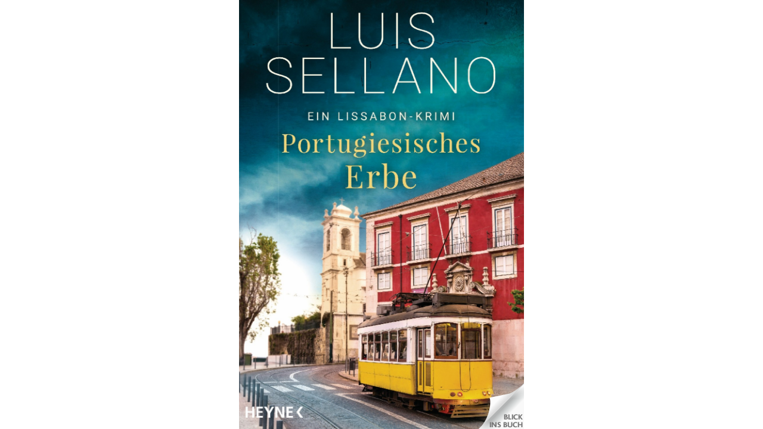

--- FILE ---
content_type: text/javascript
request_url: https://www.bic-media.com/mobile/booklet/jquery.booklet.latest.js
body_size: 14779
content:
/*
 * jQuery Booklet Plugin
 * Copyright (c) 2010 - 2013 William Grauvogel (http://builtbywill.com/)
 *
 * Licensed under the MIT license (http://www.opensource.org/licenses/mit-license.php)
 *
 * Version : 1.4.2
 *
 * Originally based on the work of:
 *	1) Charles Mangin (http://clickheredammit.com/pageflip/)
 */
;(function ($) {

    $.fn.booklet = function (options, param1, param2) {

        var obj, method, params, output, result, config, index;

        // option type string - api call
        if(typeof options === 'string') {
            result = new Array();
            $(this).each(function(){
                obj = $(this).data('booklet');
                if(obj) {
                    method = options;
                    // add optional parameters
                    params = new Array();
                    if(param1) {
                        params.push(param1);
                    }
                    if(param2) {
                        params.push(param2);
                    }
                    if(obj[method]) {
                        output = obj[method].apply(obj, params);
                        if(typeof output !== 'undefined' || output){
                            result.push(obj[method].apply(obj, params));
                        }
                    } else {
                        $.error('Method "' +  method + '" does not exist on jQuery.booklet.');
                    }
                } else {
                    $.error('jQuery.booklet has not been initialized. Method "'+options+'" cannot be called.');
                }
            });
            if(result.length == 1){
                return result[0];
            } else if (result.length > 0) {
                return result;
            } else {
                return $(this);
            }
        }
        // option type number - api call
        else if(typeof options === 'number') {
            return $(this).each(function(){
                obj = $(this).data('booklet');
                if(obj) {
                    index = options;
                    obj.gotopage(index);
                } else {
                    $.error('jQuery.booklet has not been initialized.');
                }
            });
        }
        // else build new booklet
        else if (typeof method === 'object' || !method ) {
            return $(this).each(function(){
                config = $.extend({}, $.fn.booklet.defaults, options);
                obj = $(this).data('booklet');

                // destroy old booklet before creating new one
                if(obj) {
                    obj.destroy();
                }

                // instantiate the booklet
                obj = new Booklet($(this), config);
                obj.init();

                return this; // preserve chaining on main function
            });
        }
    };

    function Booklet(inTarget, inOptions) {
        var target = inTarget,
            options = inOptions,
            isInit = false,
            isBusy = false,
            isPlaying = false,
            isHoveringRight = false,
            isHoveringLeft = false,
            isDisabled = false,
            templates = {
                empty: '<div class="b-page-empty" title=""></div>', //book page with no content
                blank: '<div class="b-page-blank" title=""></div>', //transparent item used with closed books
                sF:    '<div class="b-shadow-f"></div>',
                sB:    '<div class="b-shadow-b"></div>'
            },
            directions = {
                leftToRight: 'LTR',
                rightToLeft: 'RTL'
            },
            css = {}, anim = {},
            hoverShadowWidth, hoverFullWidth, hoverCurlWidth,
            pages = new Array(),

            currentHash = '', hashRoot = '/page/', hash, i, j, h, a, diff,
            originalPageTotal, startingPageNumber,
        //page content vars
            pN, p0, p1, p2, p3, p4, pNwrap, p0wrap, p1wrap, p2wrap, p3wrap, p4wrap, wraps, sF, sB,
        //control vars
            p3drag, p0drag, ctrls, overlaysB, overlayN, overlayP, tabs, tabN, tabP, arrows, arrowN, arrowP, customN, customP, ctrlsN, ctrlsP, menu, pause, play,
            pageSelector, pageSelectorList, listItemNumbers, listItemTitle, pageListItem, pageSelectorHeight,
            chapter, chapterSelector, chapterSelectorList, chapterListItem, chapterSelectorHeight,
            wPercent, wOrig, hPercent, hOrig,
            pWidth, pWidthN, pWidthH, pHeight, speedH,

            events = {
                create: 'bookletcreate', // called when booklet has been created
                start:  'bookletstart',  // called when booklet starts to change pages
                change: 'bookletchange', // called when booklet has finished changing pages
                add:    'bookletadd',    // called when booklet has added a page
                remove: 'bookletremove'  // called when booklet has removed a page
            },
            callback,

        /////////////////////////////////////////////////////////////////////////////////////////////////////////////////////////
        // CLASSES
        /////////////////////////////////////////////////////////////////////////////////////////////////////////////////////////

            Page = function (contentNode, index, options) {
                var chapter = '',
                    title = '',
                    pageNode;

                // save chapter title
                if(contentNode.attr('rel')) {
                    chapter = contentNode.attr('rel');
                }
                // save page title
                if(contentNode.attr('title')) {
                    title = contentNode.attr('title');
                }

                //give content the correct wrapper and page wrapper
                if(contentNode.hasClass('b-page-empty')) {
                    contentNode.wrap('<div class="b-page"><div class="b-wrap"></div></div>');
                } else if(options.closed && options.covers && (index == 1 || index == options.pageTotal - 2)) {
                    contentNode.wrap('<div class="b-page"><div class="b-wrap b-page-cover"></div></div>');
                } else if(index % 2 != 0) {
                    contentNode.wrap('<div class="b-page"><div class="b-wrap b-wrap-right"></div></div>');
                } else {
                    contentNode.wrap('<div class="b-page"><div class="b-wrap b-wrap-left"></div></div>');
                }

                pageNode = contentNode.parents('.b-page').addClass('b-page-' + index);

                // add page numbers
                if(
                    options.pageNumbers &&
                        !contentNode.hasClass('b-page-empty') &&
                        //(options.layoutSingle && !contentNode.hasClass('b-page-blank')) &&
                        (!options.closed || (options.closed && !options.covers) || (options.closed && options.covers && index != 1 && index != options.pageTotal - 2))
                    ) {
                    if(options.direction == directions.leftToRight) {
                        startingPageNumber++;
                    }
                    contentNode.parent().append('<div class="b-counter">' + startingPageNumber + '</div>');
                    if(options.direction == directions.rightToLeft) {
                        startingPageNumber--;
                    }
                }

                return {
                    index: index,
                    contentNode: contentNode[0],
                    pageNode: pageNode[0],
                    chapter: chapter,
                    title: title
                }
            },

        /////////////////////////////////////////////////////////////////////////////////////////////////////////////////////////
        // INITIAL FUNCTIONS
        /////////////////////////////////////////////////////////////////////////////////////////////////////////////////////////

            init = function () {
                // remove load wrapper for compatibility with version 1.2.0
                target.find('.b-load').children().unwrap();

                // setup target DOM object
                target.addClass('booklet');

                // store data for api calls
                target.data('booklet', this);

                // save original number of pages
                originalPageTotal = target.children().length;
                options.currentIndex = 0;

                // generate page markup
                initPages();
                // initialize options
                updateOptions();
                // update after initialized
                updatePages();

                updateControlVisibility();
                updateMenu();

                isInit = true;
                isDisabled = false;

                callback = {
                    options: jQuery.extend({},options),
                    index: options.currentIndex,
                    pages: [pages[options.currentIndex].contentNode, pages[options.currentIndex+1].contentNode]
                };
                if(options.create) {
                    target.off(events.create+'.booklet').on(events.create+'.booklet', options.create);
                }
                target.trigger(events.create, callback);
            },
            enable = function () {
                isDisabled = false;
                updateOptions();
                updateManualControls();
            },
            disable = function () {
                destroyControls();
            },
            destroy = function () {
                // destroy all booklet items
                destroyControls();
                destroyPages();

                // clear class from target DOM object
                target.removeClass('booklet');

                // clear out booklet from data object
                target.removeData('booklet');

                isInit = false;
            },

        /////////////////////////////////////////////////////////////////////////////////////////////////////////////////////////
        // PAGE FUNCTIONS
        /////////////////////////////////////////////////////////////////////////////////////////////////////////////////////////

            initPages = function () {

                pages = new Array();

                // fix for odd number of pages
                if((target.children().length % 2) != 0) {
                    // if book is closed and using covers, add page before back cover, else after last page
                    if(options.closed && options.covers) {
                        target.children().last().before(templates.blank);
                    } else {
                        target.children().last().after(templates.blank);
                    }
                }

                // if closed book, add empty pages to start and end
                if(options.closed) {
                    $(templates.empty).attr({title: options.closedFrontTitle || '', rel: options.closedFrontChapter || ''}).prependTo(target);
                    target.children().last().attr({title: options.closedBackTitle || '', rel: options.closedBackChapter || ''});
                    target.append(templates.empty);
                }

                // set total page count
                options.pageTotal = target.children().length;

                startingPageNumber = 0;

                if(options.direction == directions.rightToLeft) {
                    startingPageNumber = options.pageTotal;
                    if(options.closed) {
                        startingPageNumber -= 2;
                    }
                    if(options.covers) {
                        startingPageNumber -= 2;
                    }
                    $(target.children().get().reverse()).each(function () {
                        $(this).appendTo(target);
                    });
                }

                if (!isInit) {
                    // set currentIndex
                    if(options.direction == directions.leftToRight) {
                        options.currentIndex = 0;
                    } else if(options.direction == directions.rightToLeft) {
                        options.currentIndex = options.pageTotal - 2;
                    }

                    if(!isNaN(options.startingPage) && options.startingPage <= options.pageTotal && options.startingPage > 0) {
                        if((options.startingPage % 2) != 0) {
                            options.startingPage--;
                        }
                        options.currentIndex = options.startingPage;
                    }
                }

                /*
                 if(options.layoutSingle) {
                 target.children().each(function () {
                 if(options.direction == directions.leftToRight){
                 $(this).before(templates.blank);
                 }else{
                 $(this).after(templates.blank);
                 }
                 });
                 }
                 */

                // load pages
                target.children().each(function (i) {
                    var newPage = new Page($(this), i, options);
                    pages.push(newPage);
                });
            },
            updatePages = function () {
                updatePageStructure();
                updatePageCSS();
                updateManualControls();
            },
            updatePageStructure = function () {
                // reset all content
                target.find('.b-page').removeClass('b-pN b-p0 b-p1 b-p2 b-p3 b-p4').hide();

                // add page classes
                if(options.currentIndex - 2 >= 0) {
                    target.find('.b-page-' + (options.currentIndex - 2)).addClass('b-pN').show();
                    target.find('.b-page-' + (options.currentIndex - 1)).addClass('b-p0').show();
                }
                target.find('.b-page-' + (options.currentIndex)).addClass('b-p1').show();
                target.find('.b-page-' + (options.currentIndex + 1)).addClass('b-p2').show();
                if(options.currentIndex + 3 <= options.pageTotal) {
                    target.find('.b-page-' + (options.currentIndex + 2)).addClass('b-p3').show();
                    target.find('.b-page-' + (options.currentIndex + 3)).addClass('b-p4').show();
                }

                // save structure elems to vars
                pN = target.find('.b-pN');
                p0 = target.find('.b-p0');
                p1 = target.find('.b-p1');
                p2 = target.find('.b-p2');
                p3 = target.find('.b-p3');
                p4 = target.find('.b-p4');
                pNwrap = target.find('.b-pN .b-wrap');
                p0wrap = target.find('.b-p0 .b-wrap');
                p1wrap = target.find('.b-p1 .b-wrap');
                p2wrap = target.find('.b-p2 .b-wrap');
                p3wrap = target.find('.b-p3 .b-wrap');
                p4wrap = target.find('.b-p4 .b-wrap');
                wraps = target.find('.b-wrap');

                if(options.shadows) {
                    target.find('.b-shadow-f, .b-shadow-b').remove();
                    sF = $(templates.sF).css(css.sF).appendTo(p3);
                    sB = $(templates.sB).appendTo(p0).css(css.sB);
                }
            },
            updatePageCSS = function () {
                // update css
                target.find('.b-shadow-f, .b-shadow-b, .b-p0, .b-p3').css({'filter': '', 'zoom': ''});

                target.find('.b-page').removeAttr('style');
                wraps.removeAttr('style');

                wraps.css(css.wrap);
                p0wrap.css(css.p0wrap);
                p1.css(css.p1);
                p2.css(css.p2);
                if(options.closed && options.autoCenter && options.currentIndex >= options.pageTotal - 2) {
                    p2.hide();
                }
                pN.css(css.pN);
                p0.css(css.p0);
                p3.stop().css(css.p3);
                p4.css(css.p4);

                if(options.closed && options.autoCenter && options.currentIndex == 0) {
                    pN.css({'left': 0});
                    p1.css({'left': pWidthN});
                    p2.css({'left': 0});
                    p3.css({'left': pWidth});
                    p4.css({'left': 0});
                }

                if(options.closed && options.autoCenter && (options.currentIndex == 0 || options.currentIndex >= options.pageTotal - 2)) {
                    if(options.overlays) {
                        overlaysB.width('100%');
                    }
                    target.width(pWidth);
                } else {
                    if(options.overlays) {
                        overlaysB.width('50%');
                    }
                    target.width(options.width);
                }

                // ie fix
                target.find('.b-page').css({'filter': '', 'zoom': ''});
            },
            destroyPages = function() {
                // remove booklet markup
                target.find(".b-wrap").unwrap();
                target.find(".b-wrap").children().unwrap();
                target.find(".b-counter, .b-page-blank, .b-page-empty, .b-shadow-f, .b-shadow-b").remove();

                // revert page order to original
                if(options.direction == directions.rightToLeft) {
                    $(target.children().get().reverse()).each(function () {
                        $(this).appendTo(target);
                    });
                }
            },

        /////////////////////////////////////////////////////////////////////////////////////////////////////////////////////////
        // OPTION / CONTROL FUNCTIONS
        /////////////////////////////////////////////////////////////////////////////////////////////////////////////////////////

            updateOptions = function (newOptions) {

                var didUpdate = false;

                // update options if newOptions have been passed in
                if(newOptions != null && typeof newOptions != "undefined"){

                    // remove page structure, revert to original order
                    destroyPages();
                    destroyControls();

                    isDisabled = false;

                    options = $.extend({}, options, newOptions);
                    didUpdate = true;

                    initPages();
                }

                // set width + height
                if(!options.width) {
                    options.width = target.width();
                } else if(typeof options.width == 'string' && options.width.indexOf("px") != -1) {
                    options.width = options.width.replace('px', '');
                } else if(typeof options.width == 'string' && options.width.indexOf("%") != -1) {
                    wPercent = true;
                    wOrig = options.width;
                    options.width = (options.width.replace('%', '') / 100) * parseFloat(target.parent().css('width'));
                }
                if(!options.height) {
                    options.height = target.height();
                } else if(typeof options.height == 'string' && options.height.indexOf("px") != -1) {
                    options.height = options.height.replace('px', '');
                } else if(typeof options.height == 'string' && options.height.indexOf("%") != -1) {
                    hPercent = true;
                    hOrig = options.height;
                    options.height = (options.height.replace('%', '') / 100) * parseFloat(target.parent().css('height'));
                }
                target.width(options.width);
                target.height(options.height);

                // save page sizes and other vars
                pWidth  = options.width / 2;
                pWidthN = '-' + (pWidth) + 'px';
                pWidthH = pWidth / 2;
                pHeight = options.height;
                speedH  = options.speed / 2;

                // set position
                if(options.closed && options.autoCenter) {
                    if(options.currentIndex == 0) {
                        target.width(pWidth);
                    } else if(options.currentIndex >= options.pageTotal - 2) {
                        target.width(pWidth);
                    }
                }

                // save shadow widths for anim
                if(options.shadows) {
                    options.shadowTopFwdWidth = '-' + options.shadowTopFwdWidth + 'px';
                    options.shadowTopBackWidth = '-' + options.shadowTopBackWidth + 'px';
                }

                // set total page count
                options.pageTotal = target.children('.b-page').length;

                // set booklet opts.name
                if(options.name) {
                    document.title = options.name;
                } else {
                    options.name = document.title;
                }

                /////////////////////////////////////////////////////////////////////////////////////////////////////////////////////////

                // update all CSS, as sizes may have changed
                updateCSSandAnimations();
                if (isInit) {
                    updatePages();
                }

                /////////////////////////////////////////////////////////////////////////////////////////////////////////////////////////
                // CONTROLS + MENU
                /////////////////////////////////////////////////////////////////////////////////////////////////////////////////////////

                // setup menu
                if(options.menu && $(options.menu).length > 0) {
                    menu = $(options.menu);

                    if(!menu.hasClass('b-menu')) {
                        menu.addClass('b-menu');
                    }

                    // setup page selector
                    if(options.pageSelector && menu.find('.b-selector-page').length == 0) {
                        //add selector
                        pageSelector = $('<div class="b-selector b-selector-page"><span class="b-current">' + (options.currentIndex + 1) + ' - ' + (options.currentIndex + 2) + '</span></div>').appendTo(menu);
                        pageSelectorList = $('<ul></ul>').appendTo(pageSelector).empty().css('height', 'auto');

                        // loop through all pages
                        for(i = 0; i < options.pageTotal; i += 2) {
                            j = i;
                            // numbers for normal view
                            listItemNumbers = (j + 1) + '-' + (j + 2);
                            if(options.closed) {
                                // numbers for closed book
                                j--;
                                if(i == 0) {
                                    listItemNumbers = '1'
                                } else if(i == options.pageTotal - 2) {
                                    listItemNumbers = options.pageTotal - 2
                                } else {
                                    listItemNumbers = (j + 1) + '-' + (j + 2);
                                }
                                // numbers for closed book with covers
                                if(options.covers) {
                                    j--;
                                    if(i == 0) {
                                        listItemNumbers = ''
                                    } else if(i == options.pageTotal - 2) {
                                        listItemNumbers = ''
                                    } else {
                                        listItemNumbers = (j + 1) + '-' + (j + 2);
                                    }
                                }
                            }
                            if(i == 0) {
                                pageSelector.find('.b-current').text(listItemNumbers);
                            }

                            // get the title
                            listItemTitle = pages[i].title;
                            if(listItemTitle == '') {
                                listItemTitle = pages[i + 1].title;
                            }

                            // get title for reversed direction
                            if(options.direction == directions.rightToLeft) {
                                listItemTitle = pages[Math.abs(i - options.pageTotal) - 1].title;
                                if(listItemTitle == ''){ listItemTitle = pages[Math.abs(i - options.pageTotal) - 2].title; }
                            }

                            // add the list item
                            pageListItem = $('<li><a href="#' + hashRoot + (i + 1) + '" id="selector-page-' + i + '"><span class="b-text">' + listItemTitle + '</span><span class="b-num">' + listItemNumbers + '</span></a></li>').appendTo(pageSelectorList);

                            if(!options.hash) {
                                pageListItem.find('a').on('click.booklet', function () {
                                    if(options.direction == directions.rightToLeft) {
                                        pageSelector.find('.b-current').text($(this).find('.b-num').text());
                                        goToPage(Math.abs(parseInt($(this).attr('id').replace('selector-page-', '')) - options.pageTotal) - 2);
                                    } else {
                                        goToPage(parseInt($(this).attr('id').replace('selector-page-', '')));
                                    }
                                    return false;
                                });
                            }
                        }

                        // set height
                        pageSelectorHeight = pageSelectorList.height();
                        pageSelectorList.css({'height': 0, 'padding-bottom': 0});

                        // add hover effects
                        pageSelector.on('mouseenter.booklet', function () {
                            pageSelectorList.stop().animate({height: pageSelectorHeight, paddingBottom: 10}, 500);
                        }).on('mouseleave.booklet', function () {
                                pageSelectorList.stop().animate({height: 0, paddingBottom: 0}, 500);
                            });
                    } else if (!options.pageSelector) {
                        menu.find('.b-selector-page').remove();
                        pageSelector = pageSelectorList = listItemNumbers = listItemTitle = pageListItem = pageSelectorHeight = null;
                    }

                    // setup chapter selector
                    if(options.chapterSelector && menu.find('.b-selector-chapter').length == 0) {

                        chapter = pages[options.currentIndex].chapter;
                        if(chapter == "") {
                            chapter = pages[options.currentIndex + 1].chapter;
                        }

                        chapterSelector = $('<div class="b-selector b-selector-chapter"><span class="b-current">' + chapter + '</span></div>').appendTo(menu);
                        chapterSelectorList = $('<ul></ul>').appendTo(chapterSelector).empty().css('height', 'auto');

                        for(i = 0; i < options.pageTotal; i += 1) {
                            if(pages[i].chapter != "" && typeof pages[i].chapter != "undefined") {
                                if(options.direction == directions.rightToLeft) {
                                    j = i;
                                    if(j % 2 != 0) {
                                        j--;
                                    }
                                    chapterSelector.find('.b-current').text(pages[i].chapter);
                                    chapterListItem = $('<li><a href="#' + hashRoot + (j + 1) + '" id="selector-page-' + (j) + '"><span class="b-text">' + pages[i].chapter + '</span></a></li>').prependTo(chapterSelectorList);
                                } else {
                                    chapterListItem = $('<li><a href="#' + hashRoot + (i + 1) + '" id="selector-page-' + i + '"><span class="b-text">' + pages[i].chapter + '</span></a></li>').appendTo(chapterSelectorList);
                                }
                                if(!options.hash) {
                                    chapterListItem.find('a').on('click.booklet', function () {
                                        var index;
                                        if(options.direction == directions.rightToLeft) {
                                            chapterSelector.find('.b-current').text($(this).find('.b-text').text());
                                            index = Math.abs(parseInt($(this).attr('id').replace('selector-page-', '')) - options.pageTotal) - 2;
                                        } else {
                                            index = parseInt($(this).attr('id').replace('selector-page-', ''));
                                        }
                                        // adjust for odd page
                                        if (index % 2 != 0) {
                                            index -= 1;
                                        }
                                        goToPage(index);
                                        return false;
                                    });
                                }
                            }
                        }

                        chapterSelectorHeight = chapterSelectorList.height();
                        chapterSelectorList.css({'height': 0, 'padding-bottom': 0});

                        chapterSelector.on('mouseenter.booklet', function () {
                            chapterSelectorList.stop().animate({height: chapterSelectorHeight, paddingBottom: 10}, 500);
                        }).on('mouseleave.booklet', function () {
                                chapterSelectorList.stop().animate({height: 0, paddingBottom: 0}, 500);
                            });
                    } else if (!options.chapterSelector) {
                        menu.find('.b-selector-chapter').remove();
                        chapter = chapterSelector = chapterSelectorList = chapterListItem = chapterSelectorHeight = null;
                    }

                } else {
                    menu = null;
                    if(options.menu){
                        $(options.menu).removeClass('b-menu');
                    }
                    target.find('.b-selector').remove();
                }

                /////////////////////////////////////////////////////////////////////////////////////////////////////////////////////////

                ctrls = target.find('.b-controls');
                if(ctrls.length == 0) {
                    ctrls = $('<div class="b-controls"></div>').appendTo(target);
                }

                // force no overlays if using manual controls
                if(options.manual && $.ui) {
                    options.overlays = false;
                }

                // user defined prev next controls
                if (customN) {
                    customN.off('click.booklet');
                }
                if(options.next && $(options.next).length > 0) {
                    customN = $(options.next);
                    customN.on('click.booklet', function (e) {
                        e.preventDefault();
                        next();
                    });
                } else {
                    customN = null;
                }
                if (customP) {
                    customP.off('click.booklet');
                }
                if(options.prev && $(options.prev).length > 0) {
                    customP = $(options.prev);
                    customP.on('click.booklet', function (e) {
                        e.preventDefault();
                        prev();
                    });
                } else {
                    customP = null;
                }

                // add overlays
                overlaysB = target.find('.b-overlay');
                if(options.overlays && overlaysB.length == 0) {
                    overlayP = $('<div class="b-overlay b-overlay-prev b-prev" title="' + options.previousControlTitle + '"></div>').appendTo(ctrls);
                    overlayN = $('<div class="b-overlay b-overlay-next b-next" title="' + options.nextControlTitle + '"></div>').appendTo(ctrls);
                    overlaysB = target.find('.b-overlay');
                    // ie fix
                    if($.browser.msie) {
                        overlaysB.css({'background': '#fff', 'filter': 'progid:DXImageTransform.Microsoft.Alpha(opacity=0) !important'});
                    }
                } else if (!options.overlays) {
                    overlaysB.remove();
                    overlaysB = null;
                }

                // add tabs
                tabs = target.find('.b-tab');
                if(options.tabs && tabs.length == 0) {
                    tabP = $('<div class="b-tab b-tab-prev b-prev" title="' + options.previousControlTitle + '">' + options.previousControlText + '</div>').appendTo(ctrls);
                    tabN = $('<div class="b-tab b-tab-next b-next" title="' + options.nextControlTitle + '">' + options.nextControlText + '</div>').appendTo(ctrls);
                    tabs = target.find('.b-tab');
                } else if (!options.tabs) {
                    target.css({'marginTop': 0});
                    tabs.remove();
                    tabs = null;
                }

                // update tab css, options might have changed
                if (options.tabs && tabs.length > 0) {
                    if(options.tabWidth) {
                        tabs.width(options.tabWidth);
                    }
                    if(options.tabHeight) {
                        tabs.height(options.tabHeight);
                    }

                    tabs.css({'top': '-' + tabN.outerHeight() + 'px'});
                    target.css({'marginTop': tabN.outerHeight()});

                    // update controls for RTL direction
                    if(options.direction == directions.rightToLeft) {
                        tabN.html(options.previousControlText).attr('title', options.previousControlTitle);
                        tabP.html(options.nextControlText).attr('title', options.nextControlTitle);
                    }
                }

                // add arrows
                arrows = target.find('.b-arrow');
                if(options.arrows && arrows.length == 0) {
                    arrowP = $('<div class="b-arrow b-arrow-prev b-prev" title="' + options.previousControlTitle + '"><div>' + options.previousControlText + '</div></div>').appendTo(ctrls);
                    arrowN = $('<div class="b-arrow b-arrow-next b-next" title="' + options.nextControlTitle + '"><div>' + options.nextControlText + '</div></div>').appendTo(ctrls);
                    arrows = target.find('.b-arrow');

                    // update ctrls for RTL direction
                    if(options.direction == directions.rightToLeft) {
                        arrowN.html('<div>' + options.previousControlText + '</div>').attr('title', options.previousControlTitle);
                        arrowP.html('<div>' + options.nextControlText + '</div>').attr('title', options.nextControlTitle);
                    }
                } else if (!options.arrows) {
                    arrows.remove();
                    arrows = null;
                }

                ////////////////////////////////////////////////////////////////////////////////////////////////////////////////////////////

                // save all "b-prev" and "b-next" controls
                ctrlsN = ctrls.find('.b-next');
                ctrlsP = ctrls.find('.b-prev');

                // reset all bound events
                ctrlsN.off(".booklet");
                ctrlsP.off(".booklet");

                // add click actions
                ctrlsN.on('click.booklet', function (e) {
                    e.preventDefault();
                    next();
                });
                ctrlsP.on('click.booklet', function (e) {
                    e.preventDefault();
                    prev();
                });

                // add page hover animations
                if(options.overlays && options.hovers) {
                    // hovers to start draggable forward
                    ctrlsN.on("mouseover.booklet", function () {
                        startHoverAnimation(true);
                    }).on("mouseout.booklet", function () {
                            endHoverAnimation(true);
                        });

                    // hovers to start draggable backwards
                    ctrlsP.on("mouseover.booklet", function () {
                        startHoverAnimation(false);
                    }).on("mouseout.booklet", function () {
                            endHoverAnimation(false);
                        });
                }

                // add arrow animations
                if(options.arrows) {
                    if(options.arrowsHide) {
                        if($.support.opacity) {
                            ctrlsN.on('mouseover.booklet', function () {
                                arrowN.find('div').stop().fadeTo('fast', 1);
                            }).on('mouseout.booklet', function () {
                                arrowN.find('div').stop().fadeTo('fast', 0);
                            });
                            ctrlsP.on('mouseover.booklet', function () {
                                arrowP.find('div').stop().fadeTo('fast', 1);
                            }).on('mouseout.booklet', function () {
                                arrowP.find('div').stop().fadeTo('fast', 0);
                            });
                        } else {
                            ctrlsN.on('mouseover.booklet', function () {
                                arrowN.find('div').show();
                            }).on('mouseout.booklet', function () {
                                arrowN.find('div').hide();
                            });
                            ctrlsP.on('mouseover.booklet', function () {
                                arrowP.find('div').show();
                            }).on('mouseout.booklet', function () {
                                arrowP.find('div').hide();
                            });
                        }
                    } else {
                        arrowN.find('div').show();
                        arrowP.find('div').show();
                    }
                }

                ////////////////////////////////////////////////////////////////////////////////////////////////////////////////////////////

                // keyboard controls
                $(document).on('keyup.booklet', function (event) {
                    if(event.keyCode == 37 && options.keyboard && !isDisabled) {
                        prev();
                    } else if(event.keyCode == 39 && options.keyboard && !isDisabled) {
                        next();
                    }
                });

                // hash controls
                clearInterval(h);
                h = null;
                if(options.hash) {
                    initHash();
                    clearInterval(h);
                    h = setInterval(function () {
                        pollHash()
                    }, 250);
                }

                // percentage resizing
                $(window).on('resize.booklet', function () {
                    if((wPercent || hPercent) && !isDisabled) {
                        updatePercentageSize();
                    }
                });

                // auto flip book controls
                if(options.auto && options.delay) {
                    clearInterval(a);
                    a = setInterval(function () {
                        if(options.direction == directions.leftToRight) {
                            next();
                        } else {
                            prev();
                        }
                    }, options.delay);
                    isPlaying = true;

                    if(options.pause && $(options.pause).length > 0) {
                        pause = $(options.pause);
                        pause.off('click.booklet')
                            .on('click.booklet', function (e) {
                                e.preventDefault();
                                if(isPlaying) {
                                    clearInterval(a);
                                    isPlaying = false;
                                }
                            });
                    }

                    if(options.play && $(options.play).length > 0) {
                        play = $(options.play);
                        play.off('click.booklet')
                            .on('click.booklet', function (e) {
                                e.preventDefault();
                                if(!isPlaying) {
                                    clearInterval(a);
                                    a = setInterval(function () {
                                        if(options.direction == directions.leftToRight) {
                                            next();
                                        } else {
                                            prev();
                                        }
                                    }, options.delay);
                                    isPlaying = true;
                                }
                            });
                    }
                } else {
                    clearInterval(a);
                    a = null;
                    if(options.pause && $(options.pause).length > 0) {
                        $(options.pause).off('click.booklet');
                    }
                    pause = null;
                    if(options.play && $(options.play).length > 0) {
                        $(options.play).off('click.booklet');
                    }
                    play = null;
                    isPlaying = false;
                }

                if(didUpdate){
                    updatePages();
                    updateControlVisibility();
                    updateMenu();
                }
            },
            updateCSSandAnimations = function () {
                // init base css
                css = {
                    wrap: {
                        left: 0,
                        width: pWidth - (options.pagePadding * 2) - (options.pageBorder * 2),
                        height: pHeight - (options.pagePadding * 2) - (options.pageBorder * 2),
                        padding: options.pagePadding
                    },
                    p0wrap: {
                        right: 0,
                        left: 'auto'
                    },
                    p1: {
                        left: 0,
                        width: pWidth,
                        height: pHeight
                    },
                    p2: {
                        left: pWidth,
                        width: pWidth,
                        opacity: 1,
                        height: pHeight
                    },
                    pN: {
                        left: 0,
                        width: pWidth,
                        height: pHeight
                    },
                    p0: {
                        left: 0,
                        width: 0,
                        height: pHeight
                    },
                    p3: {
                        left: pWidth * 2,
                        width: 0,
                        height: pHeight,
                        paddingLeft: 0
                    },
                    p4: {
                        left: pWidth,
                        width: pWidth,
                        height: pHeight
                    },
                    sF: {
                        right: 0,
                        width: pWidth,
                        height: pHeight
                    },
                    sB: {
                        left: 0,
                        width: pWidth,
                        height: pHeight
                    }
                };

                hoverShadowWidth = 10;
                hoverFullWidth = options.hoverWidth + hoverShadowWidth;
                hoverCurlWidth = (options.hoverWidth / 2) + hoverShadowWidth;

                // init animation params
                anim = {

                    hover: {
                        speed:    options.hoverSpeed,
                        size:     options.hoverWidth,

                        p2:          {width: pWidth - hoverCurlWidth},
                        p3:          {left: options.width - hoverFullWidth, width: hoverCurlWidth},
                        p3closed:    {left: pWidth - options.hoverWidth, width: hoverCurlWidth},
                        p3wrap:      {left: hoverShadowWidth},

                        p2end:       {width: pWidth},
                        p2closedEnd: {width: pWidth, left:0},
                        p3end:       {left: options.width, width: 0},
                        p3closedEnd: {left: pWidth, width: 0},
                        p3wrapEnd:   {left: 10},

                        p1:          {left: hoverCurlWidth, width: pWidth - hoverCurlWidth},
                        p1wrap:      {left: '-'+hoverCurlWidth+'px'},
                        p0:          {left: hoverCurlWidth, width: hoverCurlWidth},
                        p0wrap:      {right: hoverShadowWidth},

                        p1end:       {left: 0, width: pWidth},
                        p1wrapEnd:   {left: 0},
                        p0end:       {left: 0, width: 0},
                        p0wrapEnd:   {right: 0}
                    },

                    // forward
                    p2: {
                        width: 0
                    },
                    p2closed: {
                        width: 0,
                        left: pWidth
                    },
                    p4closed: {
                        left: pWidth
                    },
                    p3in: {
                        left: pWidthH,
                        width: pWidthH,
                        paddingLeft: options.shadowBtmWidth
                    },
                    p3inDrag: {
                        left: pWidth / 4,
                        width: pWidth * .75,
                        paddingLeft: options.shadowBtmWidth
                    },
                    p3out: {
                        left: 0,
                        width: pWidth,
                        paddingLeft: 0
                    },
                    p3wrapIn:  {
                        left: options.shadowBtmWidth
                    },
                    p3wrapOut: {
                        left: 0
                    },

                    // backwards
                    p1: {
                        left: pWidth,
                        width: 0
                    },
                    p1wrap: {
                        left: pWidthN
                    },
                    p0: {
                        left: pWidth,
                        width: pWidth
                    },
                    p0in: {
                        left: pWidthH,
                        width: pWidthH
                    },
                    p0out: {
                        left: pWidth,
                        width: pWidth
                    },
                    p0outClosed: {
                        left: 0,
                        width: pWidth
                    },
                    p2back: {
                        left: 0
                    },
                    p0wrapDrag: {
                        right: 0
                    },
                    p0wrapIn: {
                        right: options.shadowBtmWidth
                    },
                    p0wrapOut: {
                        right: 0
                    }
                };
            },
            updatePercentageSize = function () {
                // recalculate size for percentage values, called with window is resized
                if(wPercent) {
                    options.width = (wOrig.replace('%', '') / 100) * parseFloat(target.parent().css('width'));
                    target.width(options.width);
                    pWidth = options.width / 2;
                    pWidthN = '-' + (pWidth) + 'px';
                    pWidthH = pWidth / 2;
                }
                if(hPercent) {
                    options.height = (hOrig.replace('%', '') / 100) * parseFloat(target.parent().css('height'));
                    target.height(options.height);
                    pHeight = options.height;
                }
                updateCSSandAnimations();
                updatePageCSS();
            },
            updateControlVisibility = function () {
                // update controls, cursors and visibility
                if(options.overlays || options.tabs || options.arrows) {
                    if($.support.opacity) {
                        if(options.currentIndex >= 2 && options.currentIndex != 0) {
                            ctrlsP.fadeIn('fast').css('cursor', options.cursor);
                        } else {
                            ctrlsP.fadeOut('fast').css('cursor', 'default');
                        }
                        if(options.currentIndex < options.pageTotal - 2) {
                            ctrlsN.fadeIn('fast').css('cursor', options.cursor);
                        } else {
                            ctrlsN.fadeOut('fast').css('cursor', 'default');
                        }
                    } else {
                        if(options.currentIndex >= 2 && options.currentIndex != 0) {
                            ctrlsP.show().css('cursor', options.cursor);
                        } else {
                            ctrlsP.hide().css('cursor', 'default');
                        }
                        if(options.currentIndex < options.pageTotal - 2) {
                            ctrlsN.show().css('cursor', options.cursor);
                        } else {
                            ctrlsN.hide().css('cursor', 'default');
                        }
                    }
                }
            },
            updateMenu = function () {
                if(options.pageSelector) {
                    var currentPageNumbers = '';
                    if(options.direction == directions.rightToLeft) {
                        currentPageNumbers = (Math.abs(options.currentIndex - options.pageTotal) - 1) + ' - ' + ((Math.abs(options.currentIndex - options.pageTotal)));
                        if(options.closed) {
                            if(options.currentIndex == options.pageTotal - 2) {
                                currentPageNumbers = '1'
                            } else if(options.currentIndex == 0) {
                                currentPageNumbers = options.pageTotal - 2
                            } else {
                                currentPageNumbers = (Math.abs(options.currentIndex - options.pageTotal) - 2) + ' - ' + ((Math.abs(options.currentIndex - options.pageTotal) - 1));
                            }

                            if(options.covers) {
                                if(options.currentIndex == options.pageTotal - 2) {
                                    currentPageNumbers = ''
                                } else if(options.currentIndex == 0) {
                                    currentPageNumbers = ''
                                } else {
                                    currentPageNumbers = (Math.abs(options.currentIndex - options.pageTotal) - 3) + ' - ' + ((Math.abs(options.currentIndex - options.pageTotal) - 2));
                                }
                            }
                        }
                    } else {
                        currentPageNumbers = (options.currentIndex + 1) + ' - ' + (options.currentIndex + 2);
                        if(options.closed) {
                            if(options.currentIndex == 0) {
                                currentPageNumbers = '1'
                            } else if(options.currentIndex == options.pageTotal - 2) {
                                currentPageNumbers = options.pageTotal - 2
                            } else {
                                currentPageNumbers = (options.currentIndex) + '-' + (options.currentIndex + 1);
                            }

                            if(options.covers) {
                                if(options.currentIndex == 0) {
                                    currentPageNumbers = ''
                                } else if(options.currentIndex == options.pageTotal - 2) {
                                    currentPageNumbers = ''
                                } else {
                                    currentPageNumbers = (options.currentIndex - 1) + '-' + (options.currentIndex);
                                }
                            }
                        }
                    }
                    $(options.menu + ' .b-selector-page .b-current').text(currentPageNumbers);
                }
                if(options.chapterSelector) {
                    if(pages[options.currentIndex].chapter != "") {
                        $(options.menu + ' .b-selector-chapter .b-current').text(pages[options.currentIndex].chapter);
                    } else if(pages[options.currentIndex + 1].chapter != "") {
                        $(options.menu + ' .b-selector-chapter .b-current').text(pages[options.currentIndex + 1].chapter);
                    }

                    if(options.direction == directions.rightToLeft && pages[options.currentIndex + 1].chapter != "") {
                        $(options.menu + ' .b-selector-chapter .b-current').text(pages[options.currentIndex + 1].chapter);
                    } else if(pages[options.currentIndex] != "") {
                        $(options.menu + ' .b-selector-chapter .b-current').text(pages[options.currentIndex].chapter);
                    }
                }
            },
            updateManualControls = function () {
                var origX, newX, diff, fullPercent, shadowPercent, shadowW, curlW, underW, targetPercent, curlLeft, p1wrapLeft;

                // reset vars
                isHoveringRight = isHoveringLeft = p3drag = p0drag = false;

                // manual page turning, check if jQuery UI is loaded
                if (target.find('.b-page').draggable()) {
                    target.find('.b-page').draggable('destroy').removeClass('b-grab b-grabbing');
                }
                if(options.manual && $.ui) {

                    // implement draggable forward
                    p3.draggable({
                        axis: "x",
                        containment: [
                            target.offset().left,
                            0,
                            p2.offset().left + pWidth - hoverFullWidth,
                            pHeight
                        ],
                        drag: function (event, ui) {
                            p3drag = true;
                            p3.removeClass('b-grab').addClass('b-grabbing');

                            // calculate positions
                            origX = ui.originalPosition.left;
                            newX = ui.position.left;
                            diff = origX - newX;
                            fullPercent = diff / origX;
                            shadowPercent = fullPercent < 0.5 ? fullPercent : (1 - fullPercent);
                            shadowW = (shadowPercent * options.shadowBtmWidth * 2) + hoverShadowWidth;
                            shadowW = diff / origX >= 0.5 ? shadowW -= hoverShadowWidth :shadowW;

                            // move shadows
                            if(options.shadows) {
                                sF.css({'right': '-' + (options.shadowTopFwdWidth*shadowPercent*2) + 'px'});
                                if($.support.opacity) {
                                    sF.css({'opacity': shadowPercent*2});
                                } else {
                                    sF.css({'right': 'auto', 'left': 0.1 * p3.width()});
                                }
                            }

                            // set top page curl width
                            curlW = hoverCurlWidth + diff / 2;
                            curlW = curlW > pWidth ? pWidth : curlW; // constrain max width

                            // set bottom page width, hide
                            underW = pWidth - curlW;

                            // calculate positions for closed and auto-centered book
                            if(options.closed && options.autoCenter) {
                                if(options.currentIndex == 0) {
                                    targetPercent = 0.5 + 0.5*fullPercent;
                                    curlW = hoverCurlWidth + (hoverCurlWidth * fullPercent) + diff;
                                    curlW = curlW > pWidth ? pWidth : curlW;
                                    underW = pWidth - curlW;

                                    p2.css({left: pWidth*fullPercent});
                                    p4.css({left: pWidth*fullPercent});
                                    target.width(options.width*targetPercent);
                                } else if(options.currentIndex == options.pageTotal - 4) {
                                    targetPercent = (1 - fullPercent) + 0.5*fullPercent;
                                    underW = pWidth - curlW;

                                    p4.hide();
                                    target.width(options.width*targetPercent);
                                } else {
                                    target.width(options.width);
                                }
                            }

                            // set values
                            p3.width(curlW);
                            p3wrap.css({left: shadowW});
                            p2.width(underW);
                        },
                        stop: function (event, ui) {
                            endHoverAnimation(false);
                            if(fullPercent > options.hoverThreshold) {
                                if(options.shadows && !$.support.opacity) {
                                    sF.css({'left': 'auto', opacity: 0});
                                }
                                next();
                                p3.removeClass('b-grab b-grabbing');
                            } else {
                                p3drag = false;
                                p3.removeClass('b-grabbing').addClass('b-grab');

                                sF.animate({left: 'auto', opacity: 0}, anim.hover.speed, options.easing).css(css.sF);

                                if(options.closed && options.autoCenter) {
                                    if(options.currentIndex == 0) {
                                        p2.animate({left: 0}, anim.hover.speed, options.easing);
                                        p4.animate({left: 0}, anim.hover.speed, options.easing);
                                        target.animate({width: options.width*0.5}, anim.hover.speed, options.easing);
                                    } else {
                                        target.animate({width: options.width}, anim.hover.speed, options.easing);
                                    }
                                }
                            }
                        }
                    });

                    // implement draggable backwards
                    p0.draggable({
                        axis: "x",
                        //containment: 'parent',
                        containment: [
                            target.offset().left + hoverCurlWidth,
                            0,
                            target.offset().left + options.width,
                            pHeight
                        ],
                        drag: function (event, ui) {
                            p0drag = true;
                            p0.removeClass('b-grab').addClass('b-grabbing');

                            // calculate positions
                            origX = ui.originalPosition.left;
                            newX = ui.position.left;
                            diff = newX - origX;
                            fullPercent = diff / (options.width - origX);
                            if(options.closed && options.autoCenter && options.currentIndex == 2) {
                                fullPercent = diff / (pWidth - origX);
                            }
                            if(fullPercent > 1){fullPercent = 1;}

                            shadowPercent = fullPercent < 0.5 ? fullPercent : (1 - fullPercent);
                            shadowW = (shadowPercent * options.shadowBtmWidth * 2) + hoverShadowWidth;
                            shadowW = diff / origX >= 0.5 ? shadowW -= hoverShadowWidth :shadowW;

                            if(options.shadows) {
                                if($.support.opacity) {
                                    sB.css({'opacity': shadowPercent*2});
                                } else {
                                    sB.css({'left': options.shadowTopBackWidth*shadowPercent*2});
                                }
                            }

                            curlW = fullPercent*(pWidth-hoverCurlWidth) + hoverCurlWidth + shadowW;
                            curlLeft = curlW - shadowW;
                            p1wrapLeft = -curlLeft;

                            // calculate positions for closed and auto-centered book
                            if(options.closed && options.autoCenter) {
                                if(options.currentIndex == 2) {
                                    targetPercent = (1-fullPercent) + 0.5*fullPercent;
                                    curlLeft = (1-fullPercent)*curlLeft;
                                    p1wrapLeft = -curlLeft - (options.width - (options.width*targetPercent));
                                    pN.hide();
                                    p2.css({left: pWidth*(1-fullPercent)});
                                    p4.css({left: pWidth*(1-fullPercent)});
                                    target.width(options.width*targetPercent);
                                } else if(options.currentIndex == options.pageTotal - 2) {
                                    targetPercent = 0.5 + 0.5*fullPercent;
                                    target.width(options.width*targetPercent);
                                } else {
                                    target.width(options.width);
                                }
                            }

                            // set values
                            ui.position.left = curlLeft;
                            p0.css({width: curlW});
                            p0wrap.css({right: shadowW});
                            p1.css({left: curlLeft, width: pWidth - curlLeft});
                            p1wrap.css({left: p1wrapLeft});
                        },
                        stop: function (event, ui) {
                            endHoverAnimation(true);
                            if(fullPercent > options.hoverThreshold) {
                                prev();
                                p0.removeClass('b-grab b-grabbing');
                            } else {
                                sB.animate({opacity: 0}, anim.hover.speed, options.easing).css(css.sB);
                                p0drag = false;
                                p0.removeClass('b-grabbing').addClass('b-grab');

                                if(options.closed && options.autoCenter) {
                                    if(options.currentIndex == 2) {
                                        p2.animate({left: pWidth}, anim.hover.speed*2, options.easing);
                                        p4.animate({left: pWidth}, anim.hover.speed*2, options.easing);
                                        target.animate({width: options.width}, anim.hover.speed*2, options.easing);
                                    } else if(options.currentIndex == options.pageTotal - 2) {
                                        target.animate({width: options.width*0.5}, anim.hover.speed, options.easing);
                                    }
                                }
                            }
                        }
                    });

                    target.find('.b-page').off('click.booklet');
                    if (options.hoverClick) {
                        target.find('.b-pN, .b-p0').on('click.booklet', prev).css({cursor:'pointer'});
                        target.find('.b-p3, .b-p4').on('click.booklet', next).css({cursor:'pointer'});
                    }

                    // mouse tracking for page movement
                    target.off('mousemove.booklet').on('mousemove.booklet', function (e) {
                        diff = e.pageX - target.offset().left;
                        if(diff < anim.hover.size) {
                            startHoverAnimation(false);
                        } else if(diff > pWidth - anim.hover.size && options.currentIndex == 0 && options.autoCenter && options.closed) {
                            startHoverAnimation(true);
                        } else if(diff > anim.hover.size && diff <= options.width - anim.hover.size) {
                            endHoverAnimation(false);
                            endHoverAnimation(true);
                        } else if(diff > options.width - anim.hover.size) {
                            startHoverAnimation(true);
                        }
                    }).off('mouseleave.booklet').on('mouseleave.booklet', function () {
                            endHoverAnimation(false);
                            endHoverAnimation(true);
                        });

                }
            },
            initHash = function () {
                hash = getHashNum();

                if(!isNaN(hash) && hash <= options.pageTotal - 1 && hash >= 0 && hash != '') {
                    if((hash % 2) != 0) {
                        hash--;
                    }
                    options.currentIndex = hash;
                } else {
                    updateHash(options.currentIndex + 1, options);
                }

                currentHash = hash;
            },
            pollHash = function () {
                hash = getHashNum();

                // check page num
                if(!isNaN(hash) && hash <= options.pageTotal - 1 && hash >= 0) {
                    if(hash != options.currentIndex && hash.toString() != currentHash) {
                        if((hash % 2) != 0) {

                            hash--
                        }

                        document.title = options.name + options.hashTitleText + (hash + 1);

                        if(!isBusy) {
                            goToPage(hash);
                            currentHash = hash;
                        }
                    }
                }
            },
            getHashNum = function () {
                var hash, hashNum;
                // get page number from hash tag, last element
                hash = window.location.hash.split('/');
                if(hash.length > 1) {
                    hashNum = parseInt(hash[2]) - 1;
                    if(options.direction == directions.rightToLeft) {
                        hashNum = Math.abs(hashNum + 1 - options.pageTotal);
                    }
                    return hashNum;
                } else {
                    return '';
                }
            },
            updateHash = function (hash, options) {
                // set the hash
                if(options.hash) {
                    if(options.direction == directions.rightToLeft) {
                        hash = Math.abs(hash - options.pageTotal);
                    }
                    window.location.hash = hashRoot + hash;
                }
            },
            destroyControls = function () {

                if(options.menu){
                    $(options.menu).removeClass('b-menu');

                    if(options.pageSelector) {
                        menu.find('.b-selector-page').remove();
                        pageSelector = pageSelectorList = listItemNumbers = listItemTitle = pageListItem = pageSelectorHeight = null;
                    }
                    if (options.chapterSelector) {
                        menu.find('.b-selector-chapter').remove();
                        chapter = chapterSelector = chapterSelectorList = chapterListItem = chapterSelectorHeight = null;
                    }
                }
                menu = null;

                if (customN) {
                    customN.off('click.booklet');
                    customN = null;
                }

                if (customP) {
                    customP.off('click.booklet');
                    customP = null;
                }

                if (ctrlsN) {
                    ctrlsN.off(".booklet");
                    ctrlsN = null;
                }
                if (ctrlsP) {
                    ctrlsP.off(".booklet");
                    ctrlsP = null;
                }

                target.find('.b-selector, .b-controls').remove();

                // keyboard
                //$(document).off('keyup.booklet');
                isDisabled = true;

                // hash
                clearInterval(h);
                h = null;

                // window resize
                //$(window).off('resize.booklet');

                // auto play
                clearInterval(a);
                a = null;
                if(options.pause && $(options.pause).length > 0) {
                    $(options.pause).off('click.booklet');
                }
                pause = null;
                if(options.play && $(options.play).length > 0) {
                    $(options.play).off('click.booklet');
                }
                play = null;

                destroyManualControls();
            },
            destroyManualControls = function () {
                // remove old draggables
                if (target.find('.b-page').draggable()) {
                    target.find('.b-page').draggable('destroy').removeClass('b-grab b-grabbing');
                }
                // remove mouse tracking for page movement
                target.off('.booklet');
            },

        /////////////////////////////////////////////////////////////////////////////////////////////////////////////////////////
        // DYNAMIC FUNCTIONS
        /////////////////////////////////////////////////////////////////////////////////////////////////////////////////////////

            addPage = function (index, html) {
                // validate inputs
                if(index == "start") {
                    index = 0;
                } else if(index == "end") {
                    index = originalPageTotal;
                } else if(typeof index == "number") {
                    if(index < 0 || index > originalPageTotal) {
                        return;
                    }
                } else if(typeof index == "undefined") {
                    return;
                }

                if(typeof html == "undefined" || html == '') {
                    return;
                }

                // remove page structure, revert to original order
                destroyPages();
                destroyControls();

                // add new page
                if(options.closed && options.covers && index == originalPageTotal) {
                    //end of closed-covers book
                    target.children(':eq(' + (index - 1) + ')').before(html);
                } else if(options.closed && options.covers && index == 0) {
                    //start of closed-covers book
                    target.children(':eq(' + index + ')').after(html);
                } else if(index == originalPageTotal) {
                    //end of book
                    target.children(':eq(' + (index - 1) + ')').after(html);
                } else {
                    target.children(':eq(' + index + ')').before(html);
                }

                originalPageTotal = target.children().length;

                // callback for adding page, returns options, index and the page node
                callback = {
                    options: jQuery.extend({},options),
                    index: index,
                    page: target.children(':eq(' + index + ')')[0]
                };
                if(options.add) {
                    target.off(events.add+'.booklet').on(events.add+'.booklet', options.add);
                }
                target.trigger(events.add, callback);

                isDisabled = false;

                // recall initialize functions
                initPages();
                updateOptions();
                updatePages();
                updateControlVisibility();
                updateMenu();
            },
            removePage = function(index) {
                // validate inputs
                if(index == "start") {
                    index = 0;
                } else if(index == "end") {
                    index = originalPageTotal;
                } else if(typeof index == "number") {
                    if(index < 0 || index > originalPageTotal) {
                        return;
                    }
                } else if(typeof index == "undefined") {
                    return;
                }

                // stop if removing last remaining page
                if(target.children('.b-page').length == 2 && target.find('.b-page-blank').length > 0) {
                    return;
                }

                // remove page structure, revert to original order
                destroyPages();
                destroyControls();

                if(index >= options.currentIndex) {
                    if(index > 0 && (index % 2) != 0) {
                        options.currentIndex-=2;
                    }
                    if(options.currentIndex < 0){
                        options.currentIndex = 0;
                    }
                }

                var removedPage;

                // remove page
                if(options.closed && options.covers && index == originalPageTotal) {
                    // end of closed-covers book
                    removedPage = target.children(':eq(' + (index - 1) + ')').remove();
                } else if(options.closed && options.covers && index == 0) {
                    // start of closed-covers book
                    removedPage = target.children(':eq(' + index + ')').remove();
                } else if(index == originalPageTotal) {
                    // end of book
                    removedPage = target.children(':eq(' + (index - 1) + ')').remove();
                } else {
                    removedPage = target.children(':eq(' + index + ')').remove();
                }

                originalPageTotal = target.children().length;

                // callback for adding page, returns options, index and the page node
                callback = {
                    options: jQuery.extend({},options),
                    index: index,
                    page: removedPage[0]
                };
                if(options.remove) {
                    target.off(events.remove+'.booklet').on(events.remove+'.booklet', options.remove);
                }
                target.trigger(events.remove, callback);

                removedPage = null;
                isDisabled = false;

                // recall initialize functions
                initPages();
                updatePages();
                updateOptions();
                updateControlVisibility();
                updateMenu();
            },

        /////////////////////////////////////////////////////////////////////////////////////////////////////////////////////////
        // ANIMATION FUNCTIONS
        /////////////////////////////////////////////////////////////////////////////////////////////////////////////////////////

            next = function () {
                if(!isBusy) {
                    if(isPlaying && options.currentIndex + 2 >= options.pageTotal) {
                        goToPage(0);
                    } else {
                        goToPage(options.currentIndex + 2);
                    }
                }
            },
            prev = function () {
                if(!isBusy) {
                    if(isPlaying && options.currentIndex - 2 < 0) {
                        goToPage(options.pageTotal - 2);
                    } else {
                        goToPage(options.currentIndex - 2);
                    }
                }
            },
            goToPage = function (newIndex) {
                var speed;

                // moving forward (increasing number)
                if(newIndex > options.currentIndex && newIndex < options.pageTotal && newIndex >= 0 && !isBusy) {
                    isBusy = true;
                    diff = newIndex - options.currentIndex;
                    options.currentIndex = newIndex;
                    options.movingForward = true;

                    // callback when starting booklet animation
                    callback = {
                        options: jQuery.extend({},options),
                        index: newIndex,
                        pages: [pages[newIndex].contentNode, pages[newIndex+1].contentNode]
                    };
                    if(options.start) {
                        target.off(events.start+'.booklet').on(events.start+'.booklet', options.start);
                    }
                    target.trigger(events.start, callback);

                    updateMenu();
                    if(newIndex == options.pageTotal - 2) updateControlVisibility();
                    updateHash(options.currentIndex + 1, options);

                    // set animation speed, depending if user dragged any distance or not
                    speed = p3drag === true ? options.speed * (p3.width() / pWidth) : speedH;

                    startPageAnimation(diff, true, sF, speed);

                    // hide p2 as p3 moves across it
                    if(options.closed && options.autoCenter && newIndex - diff == 0) {
                        p2.stop().animate(anim.p2closed, p3drag === true ? speed : speed*2, options.easing);
                        p4.stop().animate(anim.p4closed, p3drag === true ? speed : speed*2, options.easing);
                    } else {
                        p2.stop().animate(anim.p2, speed, p3drag === true ? options.easeOut : options.easeIn);
                    }

                    // if animating after a manual drag, calculate new speed and animate out
                    if(p3drag) {

                        p3.animate(anim.p3out, speed, options.easeOut);
                        p3wrap.animate(anim.p3wrapOut, speed, options.easeOut, function () {updateAfter()});

                    } else {

                        p3.stop().animate(anim.p3in, speed, options.easeIn)
                            .animate(anim.p3out, speed, options.easeOut);

                        p3wrap.animate(anim.p3wrapIn, speed, options.easeIn)
                            .animate(anim.p3wrapOut, speed, options.easeOut, function () {updateAfter()});
                    }

                    // moving backward (decreasing number)
                } else if(newIndex < options.currentIndex && newIndex < options.pageTotal && newIndex >= 0 && !isBusy) {
                    isBusy = true;
                    diff = options.currentIndex - newIndex;
                    options.currentIndex = newIndex;
                    options.movingForward = false;

                    // callback when starting booklet animation
                    callback = {
                        options: jQuery.extend({},options),
                        index: newIndex,
                        pages: [pages[newIndex].contentNode, pages[newIndex+1].contentNode]
                    };
                    if(options.start) {
                        target.off(events.start+'.booklet').on(events.start+'.booklet', options.start);
                    }
                    target.trigger(events.start, callback);

                    updateMenu();
                    if(newIndex == 0) updateControlVisibility();
                    updateHash(options.currentIndex + 1, options);

                    // set animation speed, depending if user dragged any distance or not
                    speed = p0drag === true ? options.speed * (p0.width() / pWidth) : speedH;

                    startPageAnimation(diff, false, sB, speed);

                    if(p0drag) {
                        // hide p1 as p0 moves across it
                        p1.animate(anim.p1, speed, options.easeOut);
                        p1wrap.animate(anim.p1wrap, speed, options.easeOut);

                        if(options.closed && options.autoCenter && options.currentIndex == 0) {
                            p0.animate(anim.p0outClosed, speed, options.easeOut);
                            p2.stop().animate(anim.p2back, speed, options.easeOut);
                        }else{
                            p0.animate(anim.p0, speed, options.easeOut);
                        }

                        p0wrap.animate(anim.p0wrapDrag, speed, options.easeOut, function () {updateAfter()});
                    }else{
                        // hide p1 as p0 moves across it
                        p1.animate(anim.p1, speed*2, options.easing);
                        p1wrap.animate(anim.p1wrap, speed*2, options.easing);

                        if(options.closed && options.autoCenter && options.currentIndex == 0) {
                            p0.animate(anim.p0in, speed, options.easeIn)
                                .animate(anim.p0outClosed, speed, options.easeOut);
                            p2.stop().animate(anim.p2back, speed*2, options.easing);
                        }else{
                            p0.animate(anim.p0in, speed, options.easeIn)
                                .animate(anim.p0out, speed, options.easeOut);
                        }

                        p0wrap.animate(anim.p0wrapIn, speed, options.easeIn)
                            .animate(anim.p0wrapOut, speed, options.easeOut, function () {updateAfter()});
                    }
                }
            },
            startHoverAnimation = function (inc) {
                if((options.hovers && options.overlays) || options.manual){
                    if(inc) {
                        if(!isBusy && !isHoveringRight && !isHoveringLeft && !p3drag && options.currentIndex + 2 <= options.pageTotal - 2) {
                            // animate
                            p2.stop().animate(anim.hover.p2, anim.hover.speed, options.easing);
                            p3.addClass('b-grab');
                            if(options.closed && options.autoCenter && options.currentIndex == 0) {
                                p3.stop().animate(anim.hover.p3closed, anim.hover.speed, options.easing);
                            } else {
                                p3.stop().animate(anim.hover.p3, anim.hover.speed, options.easing);
                            }
                            p3wrap.stop().animate(anim.hover.p3wrap, anim.hover.speed, options.easing);
                            if(options.shadows && !$.support.opacity) {
                                sF.css({'right': 'auto', 'left': '-40%'});
                            }
                            isHoveringRight = true;
                        }
                    } else {
                        if(!isBusy && !isHoveringLeft && !isHoveringRight && !p0drag && options.currentIndex - 2 >= 0) {
                            // animate
                            p1.stop().animate(anim.hover.p1, anim.hover.speed, options.easing);
                            p0.addClass('b-grab');
                            p1wrap.stop().animate(anim.hover.p1wrap, anim.hover.speed, options.easing);
                            p0.stop().animate(anim.hover.p0, anim.hover.speed, options.easing);
                            p0wrap.stop().animate(anim.hover.p0wrap, anim.hover.speed, options.easing);
                            if(options.shadows && !$.support.opacity) {
                                sB.css({'left': -0.38 * pWidth});
                            }
                            isHoveringLeft = true;
                        }
                    }
                }
            },
            endHoverAnimation = function (inc) {
                if((options.hovers && options.overlays) || options.manual){
                    if(inc) {
                        if(!isBusy && isHoveringRight && !p3drag && options.currentIndex + 2 <= options.pageTotal - 2) {
                            if(options.closed && options.autoCenter && options.currentIndex == 0) {
                                p2.stop().animate(anim.hover.p2closedEnd, anim.hover.speed, options.easing);
                                p3.stop().animate(anim.hover.p3closedEnd, anim.hover.speed, options.easing);
                            } else {
                                p2.stop().animate(anim.hover.p2end, anim.hover.speed, options.easing);
                                p3.stop().animate(anim.hover.p3end, anim.hover.speed, options.easing);
                            }
                            p3wrap.stop().animate(anim.hover.p3wrapEnd, anim.hover.speed, options.easing);
                            if(options.shadows && !$.support.opacity) {
                                sF.css({'left': 'auto'});
                            }
                            isHoveringRight = false;
                        }
                    } else {
                        if(!isBusy && isHoveringLeft && !p0drag && options.currentIndex - 2 >= 0) {
                            p1.stop().animate(anim.hover.p1end, anim.hover.speed, options.easing);
                            p1wrap.stop().animate(anim.hover.p1wrapEnd, anim.hover.speed, options.easing);
                            p0.stop().animate(anim.hover.p0end, anim.hover.speed, options.easing);
                            p0wrap.stop().animate(anim.hover.p0wrapEnd, anim.hover.speed, options.easing);
                            isHoveringLeft = false;
                        }
                    }
                }
            },
            startPageAnimation = function (diff, inc, shadow, speed) {
                // setup content
                if(inc && diff > 2) {

                    // initialize next 2 pages, if jumping forward in the book
                    target.find('.b-p3, .b-p4').removeClass('b-p3 b-p4').hide();
                    target.find('.b-page-' + options.currentIndex).addClass('b-p3').show().stop().css(css.p3);
                    target.find('.b-page-' + (options.currentIndex + 1)).addClass('b-p4').show().css(css.p4);
                    target.find('.b-page-' + options.currentIndex + ' .b-wrap').show().css(css.wrap);
                    target.find('.b-page-' + (options.currentIndex + 1) + ' .b-wrap').show().css(css.wrap);

                    p3 = target.find('.b-p3');
                    p4 = target.find('.b-p4');
                    p3wrap = target.find('.b-p3 .b-wrap');
                    p4wrap = target.find('.b-p4 .b-wrap');

                    if(options.closed && options.autoCenter && options.currentIndex - diff == 0) {
                        p3.css({'left': pWidth});
                        p4.css({'left': 0});
                    }

                    if(isHoveringRight) {
                        p3.css({'left': options.width - 40, 'width': 20, 'padding-left': 10});
                    }

                    if(options.shadows) {
                        target.find('.b-shadow-f').remove();
                        sF = $(templates.sF).css(css.sF).appendTo(p3);
                        shadow = sF;
                    }

                } else if(!inc && diff > 2) {

                    // initialize previous 2 pages, if jumping backwards in the book
                    target.find('.b-pN, .b-p0').removeClass('b-pN b-p0').hide();
                    target.find('.b-page-' + options.currentIndex).addClass('b-pN').show().css(css.pN);
                    target.find('.b-page-' + (options.currentIndex + 1)).addClass('b-p0').show().css(css.p0);
                    target.find('.b-page-' + options.currentIndex + ' .b-wrap').show().css(css.wrap);
                    target.find('.b-page-' + (options.currentIndex + 1) + ' .b-wrap').show().css(css.wrap);

                    pN = target.find('.b-pN');
                    p0 = target.find('.b-p0');
                    pNwrap = target.find('.b-pN .b-wrap');
                    p0wrap = target.find('.b-p0 .b-wrap');

                    if(options.closed && options.autoCenter) {
                        pN.css({'left': 0});
                    }
                    p0wrap.css(css.p0wrap);

                    if(isHoveringLeft) {
                        p0.css({left: 10, width: 40});
                        p0wrap.css({right: 10});
                    }

                    if(options.shadows) {
                        target.find('.b-shadow-b, .b-shadow-f').remove();
                        sB = $(templates.sB).appendTo(p0).css(css.sB);
                        shadow = sB;
                    }
                }

                // update page visibility
                // if moving to start and end of book
                if(options.closed) {
                    if(!inc && options.currentIndex == 0) {
                        pN.hide();
                    } else if(!inc) {
                        pN.show();
                    }
                    if(inc && options.currentIndex >= options.pageTotal - 2) {
                        p4.hide();
                    } else if(inc) {
                        p4.show();
                    }
                }

                // init shadows
                if(options.shadows) {
                    // check for opacity support -> animate shadow overlay on moving slide
                    if($.support.opacity) {
                        if(!p3drag && !p0drag) {
                            shadow.animate({opacity: 1}, speed, options.easeIn);
                        }
                        shadow.animate({opacity: 0}, speed, options.easeOut);
                    } else {
                        if(inc) {
                            shadow.animate({right: options.shadowTopFwdWidth}, speed*2, options.easeIn);
                        } else {
                            shadow.animate({left: options.shadowTopBackWidth}, speed*2, options.easeIn);
                        }
                    }
                }

                // init position animation
                if(options.closed && options.autoCenter) {
                    if(options.currentIndex == 0) {
                        p3.hide();
                        p4.hide();
                        target.animate({width: pWidth}, !p3drag && !p0drag ? speed*2 : speed, options.easing);
                    } else if(options.currentIndex >= options.pageTotal - 2) {
                        p0.hide();
                        pN.hide();
                        target.animate({width: pWidth}, speed*2, options.easing);
                    } else {
                        target.animate({width: options.width}, speed*2, options.easing);
                    }
                }

            },
            updateAfter = function () {
                updatePages();
                updateMenu();
                updateControlVisibility();
                isBusy = false;

                // callback when ending booklet animation
                callback = {
                    options: jQuery.extend({},options),
                    index: options.currentIndex,
                    pages: [pages[options.currentIndex].contentNode, pages[options.currentIndex+1].contentNode]
                };
                if(options.change) {
                    target.off(events.change+'.booklet').on(events.change+'.booklet', options.change);
                }
                target.trigger(events.change, callback);
            };

        /////////////////////////////////////////////////////////////////////////////////////////////////////////////////////////
        // PUBLIC FUNCTIONS
        /////////////////////////////////////////////////////////////////////////////////////////////////////////////////////////

        return {
            init: init,
            enable: enable,
            disable: disable,
            destroy: destroy,
            next: next,
            prev: prev,
            gotopage: function (index) {
                // validate inputs
                if(typeof index === 'string') {
                    if(index == "start") {
                        index = 0;
                    } else if(index == "end") {
                        index = options.pageTotal - 2;
                    } else {
						this.gotopage(parseInt(index));
					}
                } else if(typeof index === "number") {
                    if(index < 0 || index >= options.pageTotal) {
                        return;
                    }
                } else if(typeof index === "undefined") {
                    return;
                }
                // adjust for odd page
                if(index % 2 != 0) {
                    index -= 1;
                }
                // adjust for booklet direction
                if(options.direction == directions.rightToLeft) {
                    index = Math.abs(index - options.pageTotal) - 2;
                }
                goToPage(index);
            },
            add: addPage,
            remove: removePage,
            option: function(name, value) {
                if(typeof name === 'string') {
                    // if option exists
                    if(options[name]) {
                        if(typeof value !== 'undefined'){
                            // if value is sent in, set the option value and update options
                            options[name] = value;
                            updateOptions();
                        } else {
                            // if no value sent in, get the current option value
                            return options[name];
                        }
                    } else {
                        $.error('Option "' +  name + '" does not exist on jQuery.booklet.');
                    }
                } else if(typeof name === 'object'){
                    // if sending in an object, update options
                    updateOptions(name);
                } else if(typeof name === 'undefined' || !name) {
                    // return a copy of the options object, to avoid changes
                    return jQuery.extend({},options);
                }
            }
        }
    }

    // define default options
    $.fn.booklet.defaults = {
        name:                 null,                            // name of the booklet to display in the document title bar
        width:                600,                             // container width
        height:               400,                             // container height
        speed:                500,                            // speed of the transition between pages
        direction:            'LTR',                           // direction of the overall content organization, default LTR, left to right, can be RTL for languages which read right to left
        startingPage:         0,                               // index of the first page to be displayed
        easing:               'easeInOutQuad',                 // easing method for complete transition
        easeIn:               'easeInQuad',                    // easing method for first half of transition
        easeOut:              'easeOutQuad',                   // easing method for second half of transition

        closed:               true,                           // start with the book "closed", will add empty pages to beginning and end of book
        closedFrontTitle:     'Beginning',                     // used with "closed", "menu" and "pageSelector", determines title of blank starting page
        closedFrontChapter:   'Beginning of Book',             // used with "closed", "menu" and "chapterSelector", determines chapter name of blank starting page
        closedBackTitle:      'End',                           // used with "closed", "menu" and "pageSelector", determines chapter name of blank ending page
        closedBackChapter:    'End of Book',                   // used with "closed", "menu" and "chapterSelector", determines chapter name of blank ending page
        covers:               true,                           // used with "closed", makes first and last pages into covers, without page numbers (if enabled)
        autoCenter:           true,                           // used with "closed", makes book position in center of container when closed

        pagePadding:          0,                              	// padding for each page wrapper
        pageNumbers:          false,                            // display page numbers on each page
        pageBorder:           0,                               // size of the border around each page

        manual:               false,                           // enables manual page turning, requires jQuery UI to function
        hovers:               true,                            // enables preview page-turn hover animation, shows a small preview of previous or next page on hover
        hoverWidth:           50,                              // default width for page-turn hover preview
        hoverSpeed:           500,                             // default speed for page-turn hover preview
        hoverThreshold:       0.25,                            // default percentage used for manual page dragging, sets the percentage amount a drag must be before moving next or prev
        hoverClick:           true,                            // enables hovered arreas to be clicked when using manual page turning
        overlays:             false,                           // enables navigation using a page sized overlay, when enabled links inside the content will not be clickable
        tabs:                 false,                           // adds tabs along the top of the pages
        tabWidth:             60,                              // set the width of the tabs
        tabHeight:            20,                              // set the height of the tabs
        nextControlText:      'Next',                          // inline text for all 'next' controls
        previousControlText:  'Previous',                      // inline text for all 'previous' controls
        nextControlTitle:     'Next Page',                     // text for title attributes of all 'next' controls
        previousControlTitle: 'Previous Page',                 // text for title attributes of all 'previous' controls
        arrows:               false,                           // adds arrow overlays over the book edges
        arrowsHide:           false,                           // auto hides arrows when controls are not hovered
        cursor:               'pointer',                       // cursor css setting for side bar areas

        hash:                 false,                           // enables navigation using a hash string, ex: #/page/1 for page 1, will affect all booklets with 'hash' enabled
        hashTitleText:        " - Page ",                      // text which forms the hash page title, ex: (Name)" - Page "(1)
        keyboard:             true,                            // enables navigation with arrow keys (left: previous, right: next)
        next:                 null,                            // selector for element to use as click trigger for next page
        prev:                 null,                            // selector for element to use as click trigger for previous page
        auto:                 false,                           // enables automatic navigation, requires "delay"
        delay:                5000,                            // amount of time between automatic page flipping
        pause:                null,                            // selector for element to use as click trigger for pausing auto page flipping
        play:                 null,                            // selector for element to use as click trigger for restarting auto page flipping

        menu:                 null,                            // selector for element to use as the menu area, required for 'pageSelector'
        pageSelector:         false,                           // enables navigation with a drop-down menu of pages, requires 'menu'
        chapterSelector:      false,                           // enables navigation with a drop-down menu of chapters, determined by the "rel" attribute, requires 'menu'

        shadows:              true,                            // display shadows on page animations
        shadowTopFwdWidth:    166,                             // shadow width for top forward animation
        shadowTopBackWidth:   166,                             // shadow width for top back animation
        shadowBtmWidth:       50,                              // shadow width for bottom shadow

        create:               null,                            // called when booklet has been created
        start:                null,                            // called when booklet starts to change pages
        change:               null,                            // called when booklet has finished changing pages
        add:                  null,                            // called when booklet has added a page
        remove:               null                             // called when booklet has removed a page
    }

})(jQuery);

--- FILE ---
content_type: text/xml;charset=utf-8
request_url: https://www.bic-media.com/dmrs/mediaInfo.do?widget=html&isbn=9783453419445
body_size: 2746
content:
<?xml version="1.0" encoding="UTF-8" standalone="yes"?>
<dmr>
    <media isbn="9783453419445" type="book" artist="Sellano, Luis" title="Portugiesisches Erbe" remote="false" samplePDF="true">
        <metadata>
            <meta name="Subtitle">Ein Lissabon-Krimi</meta>
            <meta name="Client">Random House Deutschland</meta>
            <meta name="Publisher">Heyne Verlag</meta>
            <meta name="Publisching Date">2016-06-13</meta>
            <meta name="Page Count">368</meta>
            <meta name="Availability">lieferbar</meta>
            <meta name="Width">136</meta>
            <meta name="Width Unit">mm</meta>
            <meta name="Height">207</meta>
            <meta name="Height Unit">mm</meta>
            <meta name="Edition">Flexibler Einband</meta>
            <meta name="Original Title"/>
            <meta name="Original Publisher"/>
            <meta name="Translator"/>
            <meta name="Summary">&lt;b&gt;Sonne, Mord und Portugal&lt;/b&gt;&lt;br /&gt;&lt;br /&gt;Henrik Falkner weiß kaum, wie ihm geschieht, als er die malerischen Altstadtgassen von Lissabon betritt. Der ehemalige Polizist soll ein geheimnisvolles Erbe antreten: Sein Onkel hat ihm ein Haus samt Antiquitätengeschäft vermacht. Während Henrik mehr und mehr in den Bann der pulsierenden Stadt am Tejo gerät, entdeckt er, dass sein Onkel offenbar über Jahre hinweg Gegenstände gesammelt hat, die mit ungelösten Verbrechen in Verbindung stehen. Und kaum hat Henrik seine ersten Pastéis de Nata genossen, versucht man, ihn umzubringen. Henrik stürzt sich in einen Fall, der sein Leben verändern wird.</meta>
            <meta name="WebDiscription">&lt;?xml version='1.0' encoding='UTF-8'?&gt;&lt;ONIXmessage&gt;&lt;header&gt; 
&lt;m174&gt;Penguin Random House Verlagsgruppe GmbH&lt;/m174&gt; 
&lt;m175&gt;Dorette Peters&lt;/m175&gt; 
&lt;m283&gt;dorette.peters@randomhouse.de&lt;/m283&gt; 
&lt;m178&gt;VLB&lt;/m178&gt; 
&lt;m179&gt;Ansprechpartner VLB&lt;/m179&gt; 
&lt;m182&gt;202106160747&lt;/m182&gt; 
&lt;m183&gt;VLB Meldung&lt;/m183&gt; 
&lt;m184&gt;ger&lt;/m184&gt; 
&lt;/header&gt;&lt;product&gt;
&lt;a001&gt;9783453419445&lt;/a001&gt;
&lt;a002&gt;03&lt;/a002&gt;
&lt;a194&gt;01&lt;/a194&gt;
&lt;a197&gt;Penguin Random House Verlagsgruppe GmbH&lt;/a197&gt;
&lt;productidentifier&gt;
&lt;b221&gt;15&lt;/b221&gt;
&lt;b244&gt;9783453419445&lt;/b244&gt;
&lt;/productidentifier&gt;
&lt;productidentifier&gt;
&lt;b221&gt;03&lt;/b221&gt;
&lt;b244&gt;9783453419445&lt;/b244&gt;
&lt;/productidentifier&gt;
&lt;b012&gt;BC&lt;/b012&gt;
&lt;b333&gt;B131&lt;/b333&gt;
&lt;b333&gt;B504&lt;/b333&gt;
&lt;productclassification&gt;
&lt;b274&gt;04&lt;/b274&gt;
&lt;b275&gt;49019900&lt;/b275&gt;
&lt;/productclassification&gt;
&lt;series&gt;
&lt;seriesidentifier&gt;
&lt;b273&gt;01&lt;/b273&gt;
&lt;b233&gt;Verlagsgruppe Random House&lt;/b233&gt;
&lt;b244&gt;4487&lt;/b244&gt;
&lt;/seriesidentifier&gt;
&lt;b018&gt;Lissabon-Krimis&lt;/b018&gt;
&lt;b019&gt;1&lt;/b019&gt;
&lt;/series&gt;
&lt;title&gt;
&lt;b202&gt;01&lt;/b202&gt;
&lt;b203&gt;Portugiesisches Erbe&lt;/b203&gt;
&lt;b029&gt;Ein Lissabon-Krimi&lt;/b029&gt;
&lt;/title&gt;
&lt;contributor&gt;
&lt;b034&gt;1&lt;/b034&gt;
&lt;b035&gt;A01&lt;/b035&gt;
&lt;b037&gt;Sellano, Luis&lt;/b037&gt;
&lt;b039&gt;Luis&lt;/b039&gt;
&lt;b040&gt;Sellano&lt;/b040&gt;
&lt;b044&gt;&lt;![CDATA[Luis Sellano ist das Pseudonym eines deutschen Autors. Auch wenn Stockfisch bislang nicht als seine Leibspeise gilt, liebt Luis Sellano Pastéis de Nata und den Vinho Verde umso mehr. Schon sein erster Besuch in Lissabon entfachte seine große Liebe für die Stadt am Tejo. Luis Sellano lebt mit seiner Familie in Süddeutschland. Regelmäßig zieht es ihn auf die geliebte Iberische Halbinsel, um Land und Leute zu genießen und sich kulinarisch verwöhnen zu lassen.]]&gt;&lt;/b044&gt;
&lt;/contributor&gt;
&lt;language&gt;
&lt;b253&gt;01&lt;/b253&gt;
&lt;b252&gt;ger&lt;/b252&gt;
&lt;/language&gt;
&lt;b255&gt;368&lt;/b255&gt;
&lt;mainsubject&gt;
&lt;b191&gt;26&lt;/b191&gt;
&lt;b068&gt;2.0&lt;/b068&gt;
&lt;b069&gt;2121&lt;/b069&gt;
&lt;/mainsubject&gt;
&lt;mainsubject&gt;
&lt;b191&gt;93&lt;/b191&gt;
&lt;b068&gt;1.1&lt;/b068&gt;
&lt;b069&gt;FF&lt;/b069&gt;
&lt;b070&gt;Kriminalromane und Mystery&lt;/b070&gt;
&lt;/mainsubject&gt;
&lt;subject&gt;
&lt;b067&gt;20&lt;/b067&gt;
&lt;b070&gt;Portugal&lt;/b070&gt;
&lt;/subject&gt;
&lt;subject&gt;
&lt;b067&gt;20&lt;/b067&gt;
&lt;b070&gt;Lissabon&lt;/b070&gt;
&lt;/subject&gt;
&lt;subject&gt;
&lt;b067&gt;20&lt;/b067&gt;
&lt;b070&gt;Tejo&lt;/b070&gt;
&lt;/subject&gt;
&lt;subject&gt;
&lt;b067&gt;20&lt;/b067&gt;
&lt;b070&gt;Bacalhau&lt;/b070&gt;
&lt;/subject&gt;
&lt;subject&gt;
&lt;b067&gt;20&lt;/b067&gt;
&lt;b070&gt;Pasteis de Nata&lt;/b070&gt;
&lt;/subject&gt;
&lt;subject&gt;
&lt;b067&gt;20&lt;/b067&gt;
&lt;b070&gt;Urlaub&lt;/b070&gt;
&lt;/subject&gt;
&lt;subject&gt;
&lt;b067&gt;20&lt;/b067&gt;
&lt;b070&gt;Galao&lt;/b070&gt;
&lt;/subject&gt;
&lt;subject&gt;
&lt;b067&gt;94&lt;/b067&gt;
&lt;b068&gt;1.1&lt;/b068&gt;
&lt;b069&gt;1DSP&lt;/b069&gt;
&lt;b070&gt;Portugal&lt;/b070&gt;
&lt;/subject&gt;
&lt;othertext&gt;
&lt;d102&gt;01&lt;/d102&gt;
&lt;d103&gt;02&lt;/d103&gt;
&lt;d104&gt;&lt;![CDATA[&lt;b&gt;Sonne, Mord und Portugal&lt;/b&gt;&lt;br /&gt;&lt;br /&gt;Henrik Falkner weiß kaum, wie ihm geschieht, als er die malerischen Altstadtgassen von Lissabon betritt. Der ehemalige Polizist soll ein geheimnisvolles Erbe antreten: Sein Onkel hat ihm ein Haus samt Antiquitätengeschäft vermacht. Während Henrik mehr und mehr in den Bann der pulsierenden Stadt am Tejo gerät, entdeckt er, dass sein Onkel offenbar über Jahre hinweg Gegenstände gesammelt hat, die mit ungelösten Verbrechen in Verbindung stehen. Und kaum hat Henrik seine ersten Pastéis de Nata genossen, versucht man, ihn umzubringen. Henrik stürzt sich in einen Fall, der sein Leben verändern wird.&lt;br /&gt;&lt;br /&gt;]]&gt;&lt;/d104&gt;
&lt;/othertext&gt;
&lt;othertext&gt;
&lt;d102&gt;99&lt;/d102&gt;
&lt;d104&gt;CZ&lt;/d104&gt;
&lt;/othertext&gt;
&lt;othertext&gt;
&lt;d102&gt;08&lt;/d102&gt;
&lt;d103&gt;06&lt;/d103&gt;
&lt;d104&gt;&lt;![CDATA[„Ein packender Krimi mit Tiefgang, der Lissabon lebendig werden lässt.“]]&gt;&lt;/d104&gt;
&lt;d108&gt;Nicole Abraham, hr1&lt;/d108&gt;
&lt;/othertext&gt;
&lt;othertext&gt;
&lt;d102&gt;08&lt;/d102&gt;
&lt;d103&gt;06&lt;/d103&gt;
&lt;d104&gt;&lt;![CDATA[„Eine mysteriöse, sehr spannende Geschichte mit viel Lissabon-Flair.“]]&gt;&lt;/d104&gt;
&lt;d108&gt;Oliver Steuck, WDR2&lt;/d108&gt;
&lt;/othertext&gt;
&lt;othertext&gt;
&lt;d102&gt;08&lt;/d102&gt;
&lt;d103&gt;06&lt;/d103&gt;
&lt;d104&gt;&lt;![CDATA[„Dort wird gelebt, geliebt – und gestorben. Spannend!“]]&gt;&lt;/d104&gt;
&lt;d108&gt;Tina woman &amp;amp; Style&lt;/d108&gt;
&lt;/othertext&gt;
&lt;othertext&gt;
&lt;d102&gt;08&lt;/d102&gt;
&lt;d103&gt;06&lt;/d103&gt;
&lt;d104&gt;&lt;![CDATA["Eine fesselnde, exzellent erzählte Geschichte, die vor allem auch atmosphärisch überzeugt."]]&gt;&lt;/d104&gt;
&lt;d108&gt;Matthias Busch, Münchner Merkur&lt;/d108&gt;
&lt;/othertext&gt;
&lt;othertext&gt;
&lt;d102&gt;08&lt;/d102&gt;
&lt;d103&gt;06&lt;/d103&gt;
&lt;d104&gt;&lt;![CDATA[„Ein authentischer Protagonist, eine spannende Story…“]]&gt;&lt;/d104&gt;
&lt;d108&gt;Wiener Zeitung&lt;/d108&gt;
&lt;/othertext&gt;
&lt;othertext&gt;
&lt;d102&gt;08&lt;/d102&gt;
&lt;d103&gt;06&lt;/d103&gt;
&lt;d104&gt;&lt;![CDATA["Ein spannender Lissabon-Krimi, den man nicht mehr aus der Hand legen mag."]]&gt;&lt;/d104&gt;
&lt;d108&gt;reisen EXCLUSIV&lt;/d108&gt;
&lt;/othertext&gt;
&lt;mediafile&gt;
&lt;f114&gt;51&lt;/f114&gt;
&lt;f116&gt;01&lt;/f116&gt;
&lt;f117&gt;http://www.bic-media.com/mobile/mobileWidget-jqm1.4.html?isbn=9783453419445&lt;/f117&gt;
&lt;/mediafile&gt;
&lt;publisher&gt;
&lt;b291&gt;01&lt;/b291&gt;
&lt;b241&gt;05&lt;/b241&gt;
&lt;b243&gt;5107652&lt;/b243&gt;
&lt;b081&gt;Heyne Verlag&lt;/b081&gt;
&lt;/publisher&gt;
&lt;publisher&gt;
&lt;b291&gt;01&lt;/b291&gt;
&lt;b241&gt;01&lt;/b241&gt;
&lt;b243&gt;351&lt;/b243&gt;
&lt;/publisher&gt;
&lt;b209&gt;München&lt;/b209&gt;
&lt;b083&gt;DE&lt;/b083&gt;
&lt;b394&gt;04&lt;/b394&gt;
&lt;b003&gt;20160613&lt;/b003&gt;
&lt;measure&gt;
&lt;c093&gt;02&lt;/c093&gt;
&lt;c094&gt;136&lt;/c094&gt;
&lt;c095&gt;mm&lt;/c095&gt;
&lt;/measure&gt;
&lt;measure&gt;
&lt;c093&gt;01&lt;/c093&gt;
&lt;c094&gt;207&lt;/c094&gt;
&lt;c095&gt;mm&lt;/c095&gt;
&lt;/measure&gt;
&lt;measure&gt;
&lt;c093&gt;03&lt;/c093&gt;
&lt;c094&gt;32&lt;/c094&gt;
&lt;c095&gt;mm&lt;/c095&gt;
&lt;/measure&gt;
&lt;measure&gt;
&lt;c093&gt;08&lt;/c093&gt;
&lt;c094&gt;477&lt;/c094&gt;
&lt;c095&gt;gr&lt;/c095&gt;
&lt;/measure&gt;
&lt;supplydetail&gt;
&lt;j137&gt;arvato media GmbH, VVA Vereinigte Verlagsauslieferung, Reinhard-Mohn-Straße 120, 33310 Gütersloh&lt;/j137&gt;
&lt;j396&gt;20&lt;/j396&gt;
&lt;price&gt;
&lt;j148&gt;02&lt;/j148&gt;
&lt;discountcoded&gt;
&lt;j363&gt;02&lt;/j363&gt;
&lt;j364&gt;00&lt;/j364&gt;
&lt;/discountcoded&gt;
&lt;j266&gt;02&lt;/j266&gt;
&lt;j151&gt;21.9&lt;/j151&gt;
&lt;j152&gt;CHF&lt;/j152&gt;
&lt;b251&gt;CH&lt;/b251&gt;
&lt;j153&gt;R&lt;/j153&gt;
&lt;/price&gt;
&lt;price&gt;
&lt;j148&gt;04&lt;/j148&gt;
&lt;discountcoded&gt;
&lt;j363&gt;02&lt;/j363&gt;
&lt;j364&gt;00&lt;/j364&gt;
&lt;/discountcoded&gt;
&lt;j266&gt;02&lt;/j266&gt;
&lt;j151&gt;14.99&lt;/j151&gt;
&lt;j152&gt;EUR&lt;/j152&gt;
&lt;b251&gt;DE&lt;/b251&gt;
&lt;j153&gt;R&lt;/j153&gt;
&lt;/price&gt;
&lt;price&gt;
&lt;j148&gt;04&lt;/j148&gt;
&lt;discountcoded&gt;
&lt;j363&gt;02&lt;/j363&gt;
&lt;j364&gt;00&lt;/j364&gt;
&lt;/discountcoded&gt;
&lt;j266&gt;02&lt;/j266&gt;
&lt;j151&gt;15.5&lt;/j151&gt;
&lt;j152&gt;EUR&lt;/j152&gt;
&lt;b251&gt;AT&lt;/b251&gt;
&lt;j153&gt;R&lt;/j153&gt;
&lt;/price&gt;
&lt;price&gt;
&lt;j148&gt;01&lt;/j148&gt;
&lt;discountcoded&gt;
&lt;j363&gt;02&lt;/j363&gt;
&lt;j364&gt;00&lt;/j364&gt;
&lt;/discountcoded&gt;
&lt;j266&gt;02&lt;/j266&gt;
&lt;j151&gt;21.37&lt;/j151&gt;
&lt;j152&gt;CHF&lt;/j152&gt;
&lt;b251&gt;CH&lt;/b251&gt;
&lt;j153&gt;R&lt;/j153&gt;
&lt;/price&gt;
&lt;price&gt;
&lt;j148&gt;03&lt;/j148&gt;
&lt;discountcoded&gt;
&lt;j363&gt;02&lt;/j363&gt;
&lt;j364&gt;00&lt;/j364&gt;
&lt;/discountcoded&gt;
&lt;j266&gt;02&lt;/j266&gt;
&lt;j151&gt;14.01&lt;/j151&gt;
&lt;j152&gt;EUR&lt;/j152&gt;
&lt;b251&gt;DE&lt;/b251&gt;
&lt;j153&gt;R&lt;/j153&gt;
&lt;/price&gt;
&lt;price&gt;
&lt;j148&gt;03&lt;/j148&gt;
&lt;discountcoded&gt;
&lt;j363&gt;02&lt;/j363&gt;
&lt;j364&gt;00&lt;/j364&gt;
&lt;/discountcoded&gt;
&lt;j266&gt;02&lt;/j266&gt;
&lt;j151&gt;14.76&lt;/j151&gt;
&lt;j152&gt;EUR&lt;/j152&gt;
&lt;b251&gt;AT&lt;/b251&gt;
&lt;j153&gt;R&lt;/j153&gt;
&lt;/price&gt;
&lt;/supplydetail&gt;
&lt;/product&gt;&lt;/ONIXmessage&gt;</meta>
            <meta name="Chapters"></meta>
        </metadata>
    </media>
</dmr>


--- FILE ---
content_type: text/xml;charset=utf-8
request_url: https://www.bic-media.com/dmrs/mediaInfo.do?isbn=9783453419445&widget=html&audioSamples=group&videos=group&meta=true&invoker=widget&width=1280
body_size: 2746
content:
<?xml version="1.0" encoding="UTF-8" standalone="yes"?>
<dmr>
    <media isbn="9783453419445" type="book" artist="Sellano, Luis" title="Portugiesisches Erbe" remote="false" samplePDF="true">
        <metadata>
            <meta name="Subtitle">Ein Lissabon-Krimi</meta>
            <meta name="Client">Random House Deutschland</meta>
            <meta name="Publisher">Heyne Verlag</meta>
            <meta name="Publisching Date">2016-06-13</meta>
            <meta name="Page Count">368</meta>
            <meta name="Availability">lieferbar</meta>
            <meta name="Width">136</meta>
            <meta name="Width Unit">mm</meta>
            <meta name="Height">207</meta>
            <meta name="Height Unit">mm</meta>
            <meta name="Edition">Flexibler Einband</meta>
            <meta name="Original Title"/>
            <meta name="Original Publisher"/>
            <meta name="Translator"/>
            <meta name="Summary">&lt;b&gt;Sonne, Mord und Portugal&lt;/b&gt;&lt;br /&gt;&lt;br /&gt;Henrik Falkner weiß kaum, wie ihm geschieht, als er die malerischen Altstadtgassen von Lissabon betritt. Der ehemalige Polizist soll ein geheimnisvolles Erbe antreten: Sein Onkel hat ihm ein Haus samt Antiquitätengeschäft vermacht. Während Henrik mehr und mehr in den Bann der pulsierenden Stadt am Tejo gerät, entdeckt er, dass sein Onkel offenbar über Jahre hinweg Gegenstände gesammelt hat, die mit ungelösten Verbrechen in Verbindung stehen. Und kaum hat Henrik seine ersten Pastéis de Nata genossen, versucht man, ihn umzubringen. Henrik stürzt sich in einen Fall, der sein Leben verändern wird.</meta>
            <meta name="WebDiscription">&lt;?xml version='1.0' encoding='UTF-8'?&gt;&lt;ONIXmessage&gt;&lt;header&gt; 
&lt;m174&gt;Penguin Random House Verlagsgruppe GmbH&lt;/m174&gt; 
&lt;m175&gt;Dorette Peters&lt;/m175&gt; 
&lt;m283&gt;dorette.peters@randomhouse.de&lt;/m283&gt; 
&lt;m178&gt;VLB&lt;/m178&gt; 
&lt;m179&gt;Ansprechpartner VLB&lt;/m179&gt; 
&lt;m182&gt;202106160747&lt;/m182&gt; 
&lt;m183&gt;VLB Meldung&lt;/m183&gt; 
&lt;m184&gt;ger&lt;/m184&gt; 
&lt;/header&gt;&lt;product&gt;
&lt;a001&gt;9783453419445&lt;/a001&gt;
&lt;a002&gt;03&lt;/a002&gt;
&lt;a194&gt;01&lt;/a194&gt;
&lt;a197&gt;Penguin Random House Verlagsgruppe GmbH&lt;/a197&gt;
&lt;productidentifier&gt;
&lt;b221&gt;15&lt;/b221&gt;
&lt;b244&gt;9783453419445&lt;/b244&gt;
&lt;/productidentifier&gt;
&lt;productidentifier&gt;
&lt;b221&gt;03&lt;/b221&gt;
&lt;b244&gt;9783453419445&lt;/b244&gt;
&lt;/productidentifier&gt;
&lt;b012&gt;BC&lt;/b012&gt;
&lt;b333&gt;B131&lt;/b333&gt;
&lt;b333&gt;B504&lt;/b333&gt;
&lt;productclassification&gt;
&lt;b274&gt;04&lt;/b274&gt;
&lt;b275&gt;49019900&lt;/b275&gt;
&lt;/productclassification&gt;
&lt;series&gt;
&lt;seriesidentifier&gt;
&lt;b273&gt;01&lt;/b273&gt;
&lt;b233&gt;Verlagsgruppe Random House&lt;/b233&gt;
&lt;b244&gt;4487&lt;/b244&gt;
&lt;/seriesidentifier&gt;
&lt;b018&gt;Lissabon-Krimis&lt;/b018&gt;
&lt;b019&gt;1&lt;/b019&gt;
&lt;/series&gt;
&lt;title&gt;
&lt;b202&gt;01&lt;/b202&gt;
&lt;b203&gt;Portugiesisches Erbe&lt;/b203&gt;
&lt;b029&gt;Ein Lissabon-Krimi&lt;/b029&gt;
&lt;/title&gt;
&lt;contributor&gt;
&lt;b034&gt;1&lt;/b034&gt;
&lt;b035&gt;A01&lt;/b035&gt;
&lt;b037&gt;Sellano, Luis&lt;/b037&gt;
&lt;b039&gt;Luis&lt;/b039&gt;
&lt;b040&gt;Sellano&lt;/b040&gt;
&lt;b044&gt;&lt;![CDATA[Luis Sellano ist das Pseudonym eines deutschen Autors. Auch wenn Stockfisch bislang nicht als seine Leibspeise gilt, liebt Luis Sellano Pastéis de Nata und den Vinho Verde umso mehr. Schon sein erster Besuch in Lissabon entfachte seine große Liebe für die Stadt am Tejo. Luis Sellano lebt mit seiner Familie in Süddeutschland. Regelmäßig zieht es ihn auf die geliebte Iberische Halbinsel, um Land und Leute zu genießen und sich kulinarisch verwöhnen zu lassen.]]&gt;&lt;/b044&gt;
&lt;/contributor&gt;
&lt;language&gt;
&lt;b253&gt;01&lt;/b253&gt;
&lt;b252&gt;ger&lt;/b252&gt;
&lt;/language&gt;
&lt;b255&gt;368&lt;/b255&gt;
&lt;mainsubject&gt;
&lt;b191&gt;26&lt;/b191&gt;
&lt;b068&gt;2.0&lt;/b068&gt;
&lt;b069&gt;2121&lt;/b069&gt;
&lt;/mainsubject&gt;
&lt;mainsubject&gt;
&lt;b191&gt;93&lt;/b191&gt;
&lt;b068&gt;1.1&lt;/b068&gt;
&lt;b069&gt;FF&lt;/b069&gt;
&lt;b070&gt;Kriminalromane und Mystery&lt;/b070&gt;
&lt;/mainsubject&gt;
&lt;subject&gt;
&lt;b067&gt;20&lt;/b067&gt;
&lt;b070&gt;Portugal&lt;/b070&gt;
&lt;/subject&gt;
&lt;subject&gt;
&lt;b067&gt;20&lt;/b067&gt;
&lt;b070&gt;Lissabon&lt;/b070&gt;
&lt;/subject&gt;
&lt;subject&gt;
&lt;b067&gt;20&lt;/b067&gt;
&lt;b070&gt;Tejo&lt;/b070&gt;
&lt;/subject&gt;
&lt;subject&gt;
&lt;b067&gt;20&lt;/b067&gt;
&lt;b070&gt;Bacalhau&lt;/b070&gt;
&lt;/subject&gt;
&lt;subject&gt;
&lt;b067&gt;20&lt;/b067&gt;
&lt;b070&gt;Pasteis de Nata&lt;/b070&gt;
&lt;/subject&gt;
&lt;subject&gt;
&lt;b067&gt;20&lt;/b067&gt;
&lt;b070&gt;Urlaub&lt;/b070&gt;
&lt;/subject&gt;
&lt;subject&gt;
&lt;b067&gt;20&lt;/b067&gt;
&lt;b070&gt;Galao&lt;/b070&gt;
&lt;/subject&gt;
&lt;subject&gt;
&lt;b067&gt;94&lt;/b067&gt;
&lt;b068&gt;1.1&lt;/b068&gt;
&lt;b069&gt;1DSP&lt;/b069&gt;
&lt;b070&gt;Portugal&lt;/b070&gt;
&lt;/subject&gt;
&lt;othertext&gt;
&lt;d102&gt;01&lt;/d102&gt;
&lt;d103&gt;02&lt;/d103&gt;
&lt;d104&gt;&lt;![CDATA[&lt;b&gt;Sonne, Mord und Portugal&lt;/b&gt;&lt;br /&gt;&lt;br /&gt;Henrik Falkner weiß kaum, wie ihm geschieht, als er die malerischen Altstadtgassen von Lissabon betritt. Der ehemalige Polizist soll ein geheimnisvolles Erbe antreten: Sein Onkel hat ihm ein Haus samt Antiquitätengeschäft vermacht. Während Henrik mehr und mehr in den Bann der pulsierenden Stadt am Tejo gerät, entdeckt er, dass sein Onkel offenbar über Jahre hinweg Gegenstände gesammelt hat, die mit ungelösten Verbrechen in Verbindung stehen. Und kaum hat Henrik seine ersten Pastéis de Nata genossen, versucht man, ihn umzubringen. Henrik stürzt sich in einen Fall, der sein Leben verändern wird.&lt;br /&gt;&lt;br /&gt;]]&gt;&lt;/d104&gt;
&lt;/othertext&gt;
&lt;othertext&gt;
&lt;d102&gt;99&lt;/d102&gt;
&lt;d104&gt;CZ&lt;/d104&gt;
&lt;/othertext&gt;
&lt;othertext&gt;
&lt;d102&gt;08&lt;/d102&gt;
&lt;d103&gt;06&lt;/d103&gt;
&lt;d104&gt;&lt;![CDATA[„Ein packender Krimi mit Tiefgang, der Lissabon lebendig werden lässt.“]]&gt;&lt;/d104&gt;
&lt;d108&gt;Nicole Abraham, hr1&lt;/d108&gt;
&lt;/othertext&gt;
&lt;othertext&gt;
&lt;d102&gt;08&lt;/d102&gt;
&lt;d103&gt;06&lt;/d103&gt;
&lt;d104&gt;&lt;![CDATA[„Eine mysteriöse, sehr spannende Geschichte mit viel Lissabon-Flair.“]]&gt;&lt;/d104&gt;
&lt;d108&gt;Oliver Steuck, WDR2&lt;/d108&gt;
&lt;/othertext&gt;
&lt;othertext&gt;
&lt;d102&gt;08&lt;/d102&gt;
&lt;d103&gt;06&lt;/d103&gt;
&lt;d104&gt;&lt;![CDATA[„Dort wird gelebt, geliebt – und gestorben. Spannend!“]]&gt;&lt;/d104&gt;
&lt;d108&gt;Tina woman &amp;amp; Style&lt;/d108&gt;
&lt;/othertext&gt;
&lt;othertext&gt;
&lt;d102&gt;08&lt;/d102&gt;
&lt;d103&gt;06&lt;/d103&gt;
&lt;d104&gt;&lt;![CDATA["Eine fesselnde, exzellent erzählte Geschichte, die vor allem auch atmosphärisch überzeugt."]]&gt;&lt;/d104&gt;
&lt;d108&gt;Matthias Busch, Münchner Merkur&lt;/d108&gt;
&lt;/othertext&gt;
&lt;othertext&gt;
&lt;d102&gt;08&lt;/d102&gt;
&lt;d103&gt;06&lt;/d103&gt;
&lt;d104&gt;&lt;![CDATA[„Ein authentischer Protagonist, eine spannende Story…“]]&gt;&lt;/d104&gt;
&lt;d108&gt;Wiener Zeitung&lt;/d108&gt;
&lt;/othertext&gt;
&lt;othertext&gt;
&lt;d102&gt;08&lt;/d102&gt;
&lt;d103&gt;06&lt;/d103&gt;
&lt;d104&gt;&lt;![CDATA["Ein spannender Lissabon-Krimi, den man nicht mehr aus der Hand legen mag."]]&gt;&lt;/d104&gt;
&lt;d108&gt;reisen EXCLUSIV&lt;/d108&gt;
&lt;/othertext&gt;
&lt;mediafile&gt;
&lt;f114&gt;51&lt;/f114&gt;
&lt;f116&gt;01&lt;/f116&gt;
&lt;f117&gt;http://www.bic-media.com/mobile/mobileWidget-jqm1.4.html?isbn=9783453419445&lt;/f117&gt;
&lt;/mediafile&gt;
&lt;publisher&gt;
&lt;b291&gt;01&lt;/b291&gt;
&lt;b241&gt;05&lt;/b241&gt;
&lt;b243&gt;5107652&lt;/b243&gt;
&lt;b081&gt;Heyne Verlag&lt;/b081&gt;
&lt;/publisher&gt;
&lt;publisher&gt;
&lt;b291&gt;01&lt;/b291&gt;
&lt;b241&gt;01&lt;/b241&gt;
&lt;b243&gt;351&lt;/b243&gt;
&lt;/publisher&gt;
&lt;b209&gt;München&lt;/b209&gt;
&lt;b083&gt;DE&lt;/b083&gt;
&lt;b394&gt;04&lt;/b394&gt;
&lt;b003&gt;20160613&lt;/b003&gt;
&lt;measure&gt;
&lt;c093&gt;02&lt;/c093&gt;
&lt;c094&gt;136&lt;/c094&gt;
&lt;c095&gt;mm&lt;/c095&gt;
&lt;/measure&gt;
&lt;measure&gt;
&lt;c093&gt;01&lt;/c093&gt;
&lt;c094&gt;207&lt;/c094&gt;
&lt;c095&gt;mm&lt;/c095&gt;
&lt;/measure&gt;
&lt;measure&gt;
&lt;c093&gt;03&lt;/c093&gt;
&lt;c094&gt;32&lt;/c094&gt;
&lt;c095&gt;mm&lt;/c095&gt;
&lt;/measure&gt;
&lt;measure&gt;
&lt;c093&gt;08&lt;/c093&gt;
&lt;c094&gt;477&lt;/c094&gt;
&lt;c095&gt;gr&lt;/c095&gt;
&lt;/measure&gt;
&lt;supplydetail&gt;
&lt;j137&gt;arvato media GmbH, VVA Vereinigte Verlagsauslieferung, Reinhard-Mohn-Straße 120, 33310 Gütersloh&lt;/j137&gt;
&lt;j396&gt;20&lt;/j396&gt;
&lt;price&gt;
&lt;j148&gt;02&lt;/j148&gt;
&lt;discountcoded&gt;
&lt;j363&gt;02&lt;/j363&gt;
&lt;j364&gt;00&lt;/j364&gt;
&lt;/discountcoded&gt;
&lt;j266&gt;02&lt;/j266&gt;
&lt;j151&gt;21.9&lt;/j151&gt;
&lt;j152&gt;CHF&lt;/j152&gt;
&lt;b251&gt;CH&lt;/b251&gt;
&lt;j153&gt;R&lt;/j153&gt;
&lt;/price&gt;
&lt;price&gt;
&lt;j148&gt;04&lt;/j148&gt;
&lt;discountcoded&gt;
&lt;j363&gt;02&lt;/j363&gt;
&lt;j364&gt;00&lt;/j364&gt;
&lt;/discountcoded&gt;
&lt;j266&gt;02&lt;/j266&gt;
&lt;j151&gt;14.99&lt;/j151&gt;
&lt;j152&gt;EUR&lt;/j152&gt;
&lt;b251&gt;DE&lt;/b251&gt;
&lt;j153&gt;R&lt;/j153&gt;
&lt;/price&gt;
&lt;price&gt;
&lt;j148&gt;04&lt;/j148&gt;
&lt;discountcoded&gt;
&lt;j363&gt;02&lt;/j363&gt;
&lt;j364&gt;00&lt;/j364&gt;
&lt;/discountcoded&gt;
&lt;j266&gt;02&lt;/j266&gt;
&lt;j151&gt;15.5&lt;/j151&gt;
&lt;j152&gt;EUR&lt;/j152&gt;
&lt;b251&gt;AT&lt;/b251&gt;
&lt;j153&gt;R&lt;/j153&gt;
&lt;/price&gt;
&lt;price&gt;
&lt;j148&gt;01&lt;/j148&gt;
&lt;discountcoded&gt;
&lt;j363&gt;02&lt;/j363&gt;
&lt;j364&gt;00&lt;/j364&gt;
&lt;/discountcoded&gt;
&lt;j266&gt;02&lt;/j266&gt;
&lt;j151&gt;21.37&lt;/j151&gt;
&lt;j152&gt;CHF&lt;/j152&gt;
&lt;b251&gt;CH&lt;/b251&gt;
&lt;j153&gt;R&lt;/j153&gt;
&lt;/price&gt;
&lt;price&gt;
&lt;j148&gt;03&lt;/j148&gt;
&lt;discountcoded&gt;
&lt;j363&gt;02&lt;/j363&gt;
&lt;j364&gt;00&lt;/j364&gt;
&lt;/discountcoded&gt;
&lt;j266&gt;02&lt;/j266&gt;
&lt;j151&gt;14.01&lt;/j151&gt;
&lt;j152&gt;EUR&lt;/j152&gt;
&lt;b251&gt;DE&lt;/b251&gt;
&lt;j153&gt;R&lt;/j153&gt;
&lt;/price&gt;
&lt;price&gt;
&lt;j148&gt;03&lt;/j148&gt;
&lt;discountcoded&gt;
&lt;j363&gt;02&lt;/j363&gt;
&lt;j364&gt;00&lt;/j364&gt;
&lt;/discountcoded&gt;
&lt;j266&gt;02&lt;/j266&gt;
&lt;j151&gt;14.76&lt;/j151&gt;
&lt;j152&gt;EUR&lt;/j152&gt;
&lt;b251&gt;AT&lt;/b251&gt;
&lt;j153&gt;R&lt;/j153&gt;
&lt;/price&gt;
&lt;/supplydetail&gt;
&lt;/product&gt;&lt;/ONIXmessage&gt;</meta>
            <meta name="Chapters"></meta>
        </metadata>
    </media>
</dmr>


--- FILE ---
content_type: text/xml;charset=utf-8
request_url: https://www.bic-media.com/dmrs/mediaInfo.do?widget=html&isbn=9783453419445
body_size: 2746
content:
<?xml version="1.0" encoding="UTF-8" standalone="yes"?>
<dmr>
    <media isbn="9783453419445" type="book" artist="Sellano, Luis" title="Portugiesisches Erbe" remote="false" samplePDF="true">
        <metadata>
            <meta name="Subtitle">Ein Lissabon-Krimi</meta>
            <meta name="Client">Random House Deutschland</meta>
            <meta name="Publisher">Heyne Verlag</meta>
            <meta name="Publisching Date">2016-06-13</meta>
            <meta name="Page Count">368</meta>
            <meta name="Availability">lieferbar</meta>
            <meta name="Width">136</meta>
            <meta name="Width Unit">mm</meta>
            <meta name="Height">207</meta>
            <meta name="Height Unit">mm</meta>
            <meta name="Edition">Flexibler Einband</meta>
            <meta name="Original Title"/>
            <meta name="Original Publisher"/>
            <meta name="Translator"/>
            <meta name="Summary">&lt;b&gt;Sonne, Mord und Portugal&lt;/b&gt;&lt;br /&gt;&lt;br /&gt;Henrik Falkner weiß kaum, wie ihm geschieht, als er die malerischen Altstadtgassen von Lissabon betritt. Der ehemalige Polizist soll ein geheimnisvolles Erbe antreten: Sein Onkel hat ihm ein Haus samt Antiquitätengeschäft vermacht. Während Henrik mehr und mehr in den Bann der pulsierenden Stadt am Tejo gerät, entdeckt er, dass sein Onkel offenbar über Jahre hinweg Gegenstände gesammelt hat, die mit ungelösten Verbrechen in Verbindung stehen. Und kaum hat Henrik seine ersten Pastéis de Nata genossen, versucht man, ihn umzubringen. Henrik stürzt sich in einen Fall, der sein Leben verändern wird.</meta>
            <meta name="WebDiscription">&lt;?xml version='1.0' encoding='UTF-8'?&gt;&lt;ONIXmessage&gt;&lt;header&gt; 
&lt;m174&gt;Penguin Random House Verlagsgruppe GmbH&lt;/m174&gt; 
&lt;m175&gt;Dorette Peters&lt;/m175&gt; 
&lt;m283&gt;dorette.peters@randomhouse.de&lt;/m283&gt; 
&lt;m178&gt;VLB&lt;/m178&gt; 
&lt;m179&gt;Ansprechpartner VLB&lt;/m179&gt; 
&lt;m182&gt;202106160747&lt;/m182&gt; 
&lt;m183&gt;VLB Meldung&lt;/m183&gt; 
&lt;m184&gt;ger&lt;/m184&gt; 
&lt;/header&gt;&lt;product&gt;
&lt;a001&gt;9783453419445&lt;/a001&gt;
&lt;a002&gt;03&lt;/a002&gt;
&lt;a194&gt;01&lt;/a194&gt;
&lt;a197&gt;Penguin Random House Verlagsgruppe GmbH&lt;/a197&gt;
&lt;productidentifier&gt;
&lt;b221&gt;15&lt;/b221&gt;
&lt;b244&gt;9783453419445&lt;/b244&gt;
&lt;/productidentifier&gt;
&lt;productidentifier&gt;
&lt;b221&gt;03&lt;/b221&gt;
&lt;b244&gt;9783453419445&lt;/b244&gt;
&lt;/productidentifier&gt;
&lt;b012&gt;BC&lt;/b012&gt;
&lt;b333&gt;B131&lt;/b333&gt;
&lt;b333&gt;B504&lt;/b333&gt;
&lt;productclassification&gt;
&lt;b274&gt;04&lt;/b274&gt;
&lt;b275&gt;49019900&lt;/b275&gt;
&lt;/productclassification&gt;
&lt;series&gt;
&lt;seriesidentifier&gt;
&lt;b273&gt;01&lt;/b273&gt;
&lt;b233&gt;Verlagsgruppe Random House&lt;/b233&gt;
&lt;b244&gt;4487&lt;/b244&gt;
&lt;/seriesidentifier&gt;
&lt;b018&gt;Lissabon-Krimis&lt;/b018&gt;
&lt;b019&gt;1&lt;/b019&gt;
&lt;/series&gt;
&lt;title&gt;
&lt;b202&gt;01&lt;/b202&gt;
&lt;b203&gt;Portugiesisches Erbe&lt;/b203&gt;
&lt;b029&gt;Ein Lissabon-Krimi&lt;/b029&gt;
&lt;/title&gt;
&lt;contributor&gt;
&lt;b034&gt;1&lt;/b034&gt;
&lt;b035&gt;A01&lt;/b035&gt;
&lt;b037&gt;Sellano, Luis&lt;/b037&gt;
&lt;b039&gt;Luis&lt;/b039&gt;
&lt;b040&gt;Sellano&lt;/b040&gt;
&lt;b044&gt;&lt;![CDATA[Luis Sellano ist das Pseudonym eines deutschen Autors. Auch wenn Stockfisch bislang nicht als seine Leibspeise gilt, liebt Luis Sellano Pastéis de Nata und den Vinho Verde umso mehr. Schon sein erster Besuch in Lissabon entfachte seine große Liebe für die Stadt am Tejo. Luis Sellano lebt mit seiner Familie in Süddeutschland. Regelmäßig zieht es ihn auf die geliebte Iberische Halbinsel, um Land und Leute zu genießen und sich kulinarisch verwöhnen zu lassen.]]&gt;&lt;/b044&gt;
&lt;/contributor&gt;
&lt;language&gt;
&lt;b253&gt;01&lt;/b253&gt;
&lt;b252&gt;ger&lt;/b252&gt;
&lt;/language&gt;
&lt;b255&gt;368&lt;/b255&gt;
&lt;mainsubject&gt;
&lt;b191&gt;26&lt;/b191&gt;
&lt;b068&gt;2.0&lt;/b068&gt;
&lt;b069&gt;2121&lt;/b069&gt;
&lt;/mainsubject&gt;
&lt;mainsubject&gt;
&lt;b191&gt;93&lt;/b191&gt;
&lt;b068&gt;1.1&lt;/b068&gt;
&lt;b069&gt;FF&lt;/b069&gt;
&lt;b070&gt;Kriminalromane und Mystery&lt;/b070&gt;
&lt;/mainsubject&gt;
&lt;subject&gt;
&lt;b067&gt;20&lt;/b067&gt;
&lt;b070&gt;Portugal&lt;/b070&gt;
&lt;/subject&gt;
&lt;subject&gt;
&lt;b067&gt;20&lt;/b067&gt;
&lt;b070&gt;Lissabon&lt;/b070&gt;
&lt;/subject&gt;
&lt;subject&gt;
&lt;b067&gt;20&lt;/b067&gt;
&lt;b070&gt;Tejo&lt;/b070&gt;
&lt;/subject&gt;
&lt;subject&gt;
&lt;b067&gt;20&lt;/b067&gt;
&lt;b070&gt;Bacalhau&lt;/b070&gt;
&lt;/subject&gt;
&lt;subject&gt;
&lt;b067&gt;20&lt;/b067&gt;
&lt;b070&gt;Pasteis de Nata&lt;/b070&gt;
&lt;/subject&gt;
&lt;subject&gt;
&lt;b067&gt;20&lt;/b067&gt;
&lt;b070&gt;Urlaub&lt;/b070&gt;
&lt;/subject&gt;
&lt;subject&gt;
&lt;b067&gt;20&lt;/b067&gt;
&lt;b070&gt;Galao&lt;/b070&gt;
&lt;/subject&gt;
&lt;subject&gt;
&lt;b067&gt;94&lt;/b067&gt;
&lt;b068&gt;1.1&lt;/b068&gt;
&lt;b069&gt;1DSP&lt;/b069&gt;
&lt;b070&gt;Portugal&lt;/b070&gt;
&lt;/subject&gt;
&lt;othertext&gt;
&lt;d102&gt;01&lt;/d102&gt;
&lt;d103&gt;02&lt;/d103&gt;
&lt;d104&gt;&lt;![CDATA[&lt;b&gt;Sonne, Mord und Portugal&lt;/b&gt;&lt;br /&gt;&lt;br /&gt;Henrik Falkner weiß kaum, wie ihm geschieht, als er die malerischen Altstadtgassen von Lissabon betritt. Der ehemalige Polizist soll ein geheimnisvolles Erbe antreten: Sein Onkel hat ihm ein Haus samt Antiquitätengeschäft vermacht. Während Henrik mehr und mehr in den Bann der pulsierenden Stadt am Tejo gerät, entdeckt er, dass sein Onkel offenbar über Jahre hinweg Gegenstände gesammelt hat, die mit ungelösten Verbrechen in Verbindung stehen. Und kaum hat Henrik seine ersten Pastéis de Nata genossen, versucht man, ihn umzubringen. Henrik stürzt sich in einen Fall, der sein Leben verändern wird.&lt;br /&gt;&lt;br /&gt;]]&gt;&lt;/d104&gt;
&lt;/othertext&gt;
&lt;othertext&gt;
&lt;d102&gt;99&lt;/d102&gt;
&lt;d104&gt;CZ&lt;/d104&gt;
&lt;/othertext&gt;
&lt;othertext&gt;
&lt;d102&gt;08&lt;/d102&gt;
&lt;d103&gt;06&lt;/d103&gt;
&lt;d104&gt;&lt;![CDATA[„Ein packender Krimi mit Tiefgang, der Lissabon lebendig werden lässt.“]]&gt;&lt;/d104&gt;
&lt;d108&gt;Nicole Abraham, hr1&lt;/d108&gt;
&lt;/othertext&gt;
&lt;othertext&gt;
&lt;d102&gt;08&lt;/d102&gt;
&lt;d103&gt;06&lt;/d103&gt;
&lt;d104&gt;&lt;![CDATA[„Eine mysteriöse, sehr spannende Geschichte mit viel Lissabon-Flair.“]]&gt;&lt;/d104&gt;
&lt;d108&gt;Oliver Steuck, WDR2&lt;/d108&gt;
&lt;/othertext&gt;
&lt;othertext&gt;
&lt;d102&gt;08&lt;/d102&gt;
&lt;d103&gt;06&lt;/d103&gt;
&lt;d104&gt;&lt;![CDATA[„Dort wird gelebt, geliebt – und gestorben. Spannend!“]]&gt;&lt;/d104&gt;
&lt;d108&gt;Tina woman &amp;amp; Style&lt;/d108&gt;
&lt;/othertext&gt;
&lt;othertext&gt;
&lt;d102&gt;08&lt;/d102&gt;
&lt;d103&gt;06&lt;/d103&gt;
&lt;d104&gt;&lt;![CDATA["Eine fesselnde, exzellent erzählte Geschichte, die vor allem auch atmosphärisch überzeugt."]]&gt;&lt;/d104&gt;
&lt;d108&gt;Matthias Busch, Münchner Merkur&lt;/d108&gt;
&lt;/othertext&gt;
&lt;othertext&gt;
&lt;d102&gt;08&lt;/d102&gt;
&lt;d103&gt;06&lt;/d103&gt;
&lt;d104&gt;&lt;![CDATA[„Ein authentischer Protagonist, eine spannende Story…“]]&gt;&lt;/d104&gt;
&lt;d108&gt;Wiener Zeitung&lt;/d108&gt;
&lt;/othertext&gt;
&lt;othertext&gt;
&lt;d102&gt;08&lt;/d102&gt;
&lt;d103&gt;06&lt;/d103&gt;
&lt;d104&gt;&lt;![CDATA["Ein spannender Lissabon-Krimi, den man nicht mehr aus der Hand legen mag."]]&gt;&lt;/d104&gt;
&lt;d108&gt;reisen EXCLUSIV&lt;/d108&gt;
&lt;/othertext&gt;
&lt;mediafile&gt;
&lt;f114&gt;51&lt;/f114&gt;
&lt;f116&gt;01&lt;/f116&gt;
&lt;f117&gt;http://www.bic-media.com/mobile/mobileWidget-jqm1.4.html?isbn=9783453419445&lt;/f117&gt;
&lt;/mediafile&gt;
&lt;publisher&gt;
&lt;b291&gt;01&lt;/b291&gt;
&lt;b241&gt;05&lt;/b241&gt;
&lt;b243&gt;5107652&lt;/b243&gt;
&lt;b081&gt;Heyne Verlag&lt;/b081&gt;
&lt;/publisher&gt;
&lt;publisher&gt;
&lt;b291&gt;01&lt;/b291&gt;
&lt;b241&gt;01&lt;/b241&gt;
&lt;b243&gt;351&lt;/b243&gt;
&lt;/publisher&gt;
&lt;b209&gt;München&lt;/b209&gt;
&lt;b083&gt;DE&lt;/b083&gt;
&lt;b394&gt;04&lt;/b394&gt;
&lt;b003&gt;20160613&lt;/b003&gt;
&lt;measure&gt;
&lt;c093&gt;02&lt;/c093&gt;
&lt;c094&gt;136&lt;/c094&gt;
&lt;c095&gt;mm&lt;/c095&gt;
&lt;/measure&gt;
&lt;measure&gt;
&lt;c093&gt;01&lt;/c093&gt;
&lt;c094&gt;207&lt;/c094&gt;
&lt;c095&gt;mm&lt;/c095&gt;
&lt;/measure&gt;
&lt;measure&gt;
&lt;c093&gt;03&lt;/c093&gt;
&lt;c094&gt;32&lt;/c094&gt;
&lt;c095&gt;mm&lt;/c095&gt;
&lt;/measure&gt;
&lt;measure&gt;
&lt;c093&gt;08&lt;/c093&gt;
&lt;c094&gt;477&lt;/c094&gt;
&lt;c095&gt;gr&lt;/c095&gt;
&lt;/measure&gt;
&lt;supplydetail&gt;
&lt;j137&gt;arvato media GmbH, VVA Vereinigte Verlagsauslieferung, Reinhard-Mohn-Straße 120, 33310 Gütersloh&lt;/j137&gt;
&lt;j396&gt;20&lt;/j396&gt;
&lt;price&gt;
&lt;j148&gt;02&lt;/j148&gt;
&lt;discountcoded&gt;
&lt;j363&gt;02&lt;/j363&gt;
&lt;j364&gt;00&lt;/j364&gt;
&lt;/discountcoded&gt;
&lt;j266&gt;02&lt;/j266&gt;
&lt;j151&gt;21.9&lt;/j151&gt;
&lt;j152&gt;CHF&lt;/j152&gt;
&lt;b251&gt;CH&lt;/b251&gt;
&lt;j153&gt;R&lt;/j153&gt;
&lt;/price&gt;
&lt;price&gt;
&lt;j148&gt;04&lt;/j148&gt;
&lt;discountcoded&gt;
&lt;j363&gt;02&lt;/j363&gt;
&lt;j364&gt;00&lt;/j364&gt;
&lt;/discountcoded&gt;
&lt;j266&gt;02&lt;/j266&gt;
&lt;j151&gt;14.99&lt;/j151&gt;
&lt;j152&gt;EUR&lt;/j152&gt;
&lt;b251&gt;DE&lt;/b251&gt;
&lt;j153&gt;R&lt;/j153&gt;
&lt;/price&gt;
&lt;price&gt;
&lt;j148&gt;04&lt;/j148&gt;
&lt;discountcoded&gt;
&lt;j363&gt;02&lt;/j363&gt;
&lt;j364&gt;00&lt;/j364&gt;
&lt;/discountcoded&gt;
&lt;j266&gt;02&lt;/j266&gt;
&lt;j151&gt;15.5&lt;/j151&gt;
&lt;j152&gt;EUR&lt;/j152&gt;
&lt;b251&gt;AT&lt;/b251&gt;
&lt;j153&gt;R&lt;/j153&gt;
&lt;/price&gt;
&lt;price&gt;
&lt;j148&gt;01&lt;/j148&gt;
&lt;discountcoded&gt;
&lt;j363&gt;02&lt;/j363&gt;
&lt;j364&gt;00&lt;/j364&gt;
&lt;/discountcoded&gt;
&lt;j266&gt;02&lt;/j266&gt;
&lt;j151&gt;21.37&lt;/j151&gt;
&lt;j152&gt;CHF&lt;/j152&gt;
&lt;b251&gt;CH&lt;/b251&gt;
&lt;j153&gt;R&lt;/j153&gt;
&lt;/price&gt;
&lt;price&gt;
&lt;j148&gt;03&lt;/j148&gt;
&lt;discountcoded&gt;
&lt;j363&gt;02&lt;/j363&gt;
&lt;j364&gt;00&lt;/j364&gt;
&lt;/discountcoded&gt;
&lt;j266&gt;02&lt;/j266&gt;
&lt;j151&gt;14.01&lt;/j151&gt;
&lt;j152&gt;EUR&lt;/j152&gt;
&lt;b251&gt;DE&lt;/b251&gt;
&lt;j153&gt;R&lt;/j153&gt;
&lt;/price&gt;
&lt;price&gt;
&lt;j148&gt;03&lt;/j148&gt;
&lt;discountcoded&gt;
&lt;j363&gt;02&lt;/j363&gt;
&lt;j364&gt;00&lt;/j364&gt;
&lt;/discountcoded&gt;
&lt;j266&gt;02&lt;/j266&gt;
&lt;j151&gt;14.76&lt;/j151&gt;
&lt;j152&gt;EUR&lt;/j152&gt;
&lt;b251&gt;AT&lt;/b251&gt;
&lt;j153&gt;R&lt;/j153&gt;
&lt;/price&gt;
&lt;/supplydetail&gt;
&lt;/product&gt;&lt;/ONIXmessage&gt;</meta>
            <meta name="Chapters"></meta>
        </metadata>
    </media>
</dmr>


--- FILE ---
content_type: text/xml;charset=utf-8
request_url: https://www.bic-media.com/dmrs/widget/shops.do?identifier=9783453419445&lang=prandomhouse&bookIsbn=undefined&audioIsbn=undefined&videoIsbn=undefined
body_size: 490
content:
<?xml version="1.0" encoding="UTF-8" standalone="yes"?>
<dmr>
    <shops type="book">
        <shop img="https://www.bic-media.com/mobile/img/shop/amazon_html5.gif" url="https://www.amazon.de/exec/obidos/ASIN/3453419448/verlagsgruppe-21/">001-amazon</shop>
        <shop img="https://www.bic-media.com/mobile/img/shop/thalia_html5.gif" url="https://www.awin1.com/cread.php?awinmid=14158&amp;awinaffid=549245&amp;clickref=&amp;p=%5B%5Bhttps%253A%252F%252Fwww.thalia.de%252Fshop%252Fhome%252Fartikeldetails%252FEAN9783453419445">002-thalia</shop>
        <shop img="https://www.bic-media.com/mobile/img/shop/buecher_html5.gif" url="https://www.buecher.de/isbn/9783453419445/wea/1100795">004-buecher.de</shop>
        <shop img="https://www.bic-media.com/mobile/img/shop/hugendubel_html5.gif" url="https://www.hugendubel.de/de/product?id=9783453419445">005-hugendubel</shop>
        <shop img="https://www.bic-media.com/mobile/img/shop/ebookde_html5.gif" url="https://www.ebook.de/de/product?id=9783453419445">006-ebook.de</shop>
        <shop img="https://www.bic-media.com/mobile/img/shop/geniallokal_html5.gif" url="https://www.genialokal.de/Suche/?q=9783453419445">007-genialokal</shop>
    </shops>
    <shops type="audio">
        <shop img="https://www.bic-media.com/mobile/img/shop/amazon_html5.gif" url="https://www.amazon.de/exec/obidos/ASIN/3453419448/verlagsgruppe-21/">001-amazon</shop>
        <shop img="https://www.bic-media.com/mobile/img/shop/thalia_html5.gif" url="https://www.awin1.com/cread.php?awinmid=14158&amp;awinaffid=549245&amp;clickref=&amp;p=%5B%5Bhttps%253A%252F%252Fwww.thalia.de%252Fshop%252Fhome%252Fartikeldetails%252FEAN9783453419445">002-thalia</shop>
        <shop img="https://www.bic-media.com/mobile/img/shop/buecher_html5.gif" url="https://www.buecher.de/isbn/9783453419445/wea/1100795">004-buecher.de</shop>
        <shop img="https://www.bic-media.com/mobile/img/shop/hugendubel_html5.gif" url="https://www.hugendubel.de/de/product?id=9783453419445">005-hugendubel</shop>
        <shop img="https://www.bic-media.com/mobile/img/shop/ebookde_html5.gif" url="https://www.ebook.de/de/product?id=9783453419445">006-ebook.de</shop>
        <shop img="https://www.bic-media.com/mobile/img/shop/geniallokal_html5.gif" url="https://www.genialokal.de/Suche/?q=9783453419445">007-genialokal</shop>
    </shops>
    <shops type="video">
        <shop img="https://www.bic-media.com/mobile/img/shop/amazon_html5.gif" url="https://www.amazon.de/exec/obidos/ASIN/3453419448/verlagsgruppe-21/">001-amazon</shop>
        <shop img="https://www.bic-media.com/mobile/img/shop/thalia_html5.gif" url="https://www.awin1.com/cread.php?awinmid=14158&amp;awinaffid=549245&amp;clickref=&amp;p=%5B%5Bhttps%253A%252F%252Fwww.thalia.de%252Fshop%252Fhome%252Fartikeldetails%252FEAN9783453419445">002-thalia</shop>
        <shop img="https://www.bic-media.com/mobile/img/shop/buecher_html5.gif" url="https://www.buecher.de/isbn/9783453419445/wea/1100795">004-buecher.de</shop>
        <shop img="https://www.bic-media.com/mobile/img/shop/hugendubel_html5.gif" url="https://www.hugendubel.de/de/product?id=9783453419445">005-hugendubel</shop>
        <shop img="https://www.bic-media.com/mobile/img/shop/ebookde_html5.gif" url="https://www.ebook.de/de/product?id=9783453419445">006-ebook.de</shop>
        <shop img="https://www.bic-media.com/mobile/img/shop/geniallokal_html5.gif" url="https://www.genialokal.de/Suche/?q=9783453419445">007-genialokal</shop>
    </shops>
</dmr>
